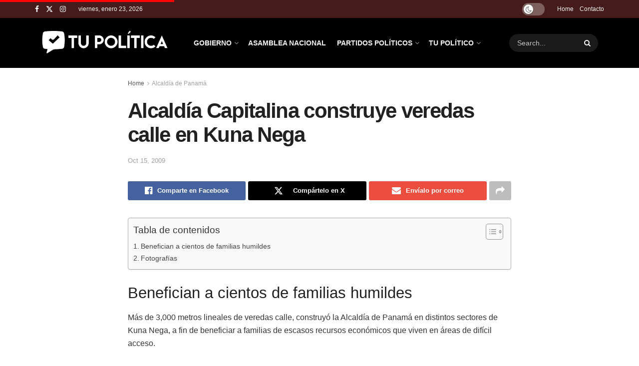

--- FILE ---
content_type: text/html; charset=UTF-8
request_url: https://tupolitica.com/portada-panama/alcaldia-capitalina-construye-veredas-calle-en-kuna-nega.html/
body_size: 26416
content:
<!doctype html>
<!--[if lt IE 7]> <html class="no-js lt-ie9 lt-ie8 lt-ie7" lang="es" prefix="og: https://ogp.me/ns#"> <![endif]-->
<!--[if IE 7]>    <html class="no-js lt-ie9 lt-ie8" lang="es" prefix="og: https://ogp.me/ns#"> <![endif]-->
<!--[if IE 8]>    <html class="no-js lt-ie9" lang="es" prefix="og: https://ogp.me/ns#"> <![endif]-->
<!--[if IE 9]>    <html class="no-js lt-ie10" lang="es" prefix="og: https://ogp.me/ns#"> <![endif]-->
<!--[if gt IE 8]><!--> <html class="no-js" lang="es" prefix="og: https://ogp.me/ns#"> <!--<![endif]-->
<head>
    <meta http-equiv="Content-Type" content="text/html; charset=UTF-8" />
    <meta name='viewport' content='width=device-width, initial-scale=1, user-scalable=yes' />
    <link rel="profile" href="https://gmpg.org/xfn/11" />
    <link rel="pingback" href="https://tupolitica.com/xmlrpc.php" />
    <meta property="og:type" content="article">
<meta property="og:title" content="Alcaldía Capitalina construye veredas calle en Kuna Nega">
<meta property="og:site_name" content="Tu Política">
<meta property="og:description" content="Benefician a cientos de familias humildes Más de 3,000 metros lineales de veredas calle, construyó la Alcaldía de Panamá en">
<meta property="og:url" content="https://tupolitica.com/portada-panama/alcaldia-capitalina-construye-veredas-calle-en-kuna-nega.html/">
<meta property="og:locale" content="es_ES">
<meta property="article:published_time" content="2009-10-15T17:13:11-05:00">
<meta property="article:modified_time" content="2009-10-15T17:13:11-05:00">
<meta property="article:section" content="Alcaldía de Panamá">
<meta property="article:tag" content="Alcalde Bosco Ricardo Vallarino">
<meta property="article:tag" content="Alcaldía de Panamá">
<meta property="article:tag" content="Municipio de Panamá">
<meta name="twitter:card" content="summary_large_image">
<meta name="twitter:title" content="Alcaldía Capitalina construye veredas calle en Kuna Nega">
<meta name="twitter:description" content="Benefician a cientos de familias humildes Más de 3,000 metros lineales de veredas calle, construyó la Alcaldía de Panamá en">
<meta name="twitter:url" content="https://tupolitica.com/portada-panama/alcaldia-capitalina-construye-veredas-calle-en-kuna-nega.html/">
<meta name="twitter:site" content="">
			<script type="text/javascript">
			  var jnews_ajax_url = '/?ajax-request=jnews'
			</script>
			<script type="text/javascript">;window.jnews=window.jnews||{},window.jnews.library=window.jnews.library||{},window.jnews.library=function(){"use strict";var e=this;e.win=window,e.doc=document,e.noop=function(){},e.globalBody=e.doc.getElementsByTagName("body")[0],e.globalBody=e.globalBody?e.globalBody:e.doc,e.win.jnewsDataStorage=e.win.jnewsDataStorage||{_storage:new WeakMap,put:function(e,t,n){this._storage.has(e)||this._storage.set(e,new Map),this._storage.get(e).set(t,n)},get:function(e,t){return this._storage.get(e).get(t)},has:function(e,t){return this._storage.has(e)&&this._storage.get(e).has(t)},remove:function(e,t){var n=this._storage.get(e).delete(t);return 0===!this._storage.get(e).size&&this._storage.delete(e),n}},e.windowWidth=function(){return e.win.innerWidth||e.docEl.clientWidth||e.globalBody.clientWidth},e.windowHeight=function(){return e.win.innerHeight||e.docEl.clientHeight||e.globalBody.clientHeight},e.requestAnimationFrame=e.win.requestAnimationFrame||e.win.webkitRequestAnimationFrame||e.win.mozRequestAnimationFrame||e.win.msRequestAnimationFrame||window.oRequestAnimationFrame||function(e){return setTimeout(e,1e3/60)},e.cancelAnimationFrame=e.win.cancelAnimationFrame||e.win.webkitCancelAnimationFrame||e.win.webkitCancelRequestAnimationFrame||e.win.mozCancelAnimationFrame||e.win.msCancelRequestAnimationFrame||e.win.oCancelRequestAnimationFrame||function(e){clearTimeout(e)},e.classListSupport="classList"in document.createElement("_"),e.hasClass=e.classListSupport?function(e,t){return e.classList.contains(t)}:function(e,t){return e.className.indexOf(t)>=0},e.addClass=e.classListSupport?function(t,n){e.hasClass(t,n)||t.classList.add(n)}:function(t,n){e.hasClass(t,n)||(t.className+=" "+n)},e.removeClass=e.classListSupport?function(t,n){e.hasClass(t,n)&&t.classList.remove(n)}:function(t,n){e.hasClass(t,n)&&(t.className=t.className.replace(n,""))},e.objKeys=function(e){var t=[];for(var n in e)Object.prototype.hasOwnProperty.call(e,n)&&t.push(n);return t},e.isObjectSame=function(e,t){var n=!0;return JSON.stringify(e)!==JSON.stringify(t)&&(n=!1),n},e.extend=function(){for(var e,t,n,o=arguments[0]||{},i=1,a=arguments.length;i<a;i++)if(null!==(e=arguments[i]))for(t in e)o!==(n=e[t])&&void 0!==n&&(o[t]=n);return o},e.dataStorage=e.win.jnewsDataStorage,e.isVisible=function(e){return 0!==e.offsetWidth&&0!==e.offsetHeight||e.getBoundingClientRect().length},e.getHeight=function(e){return e.offsetHeight||e.clientHeight||e.getBoundingClientRect().height},e.getWidth=function(e){return e.offsetWidth||e.clientWidth||e.getBoundingClientRect().width},e.supportsPassive=!1;try{var t=Object.defineProperty({},"passive",{get:function(){e.supportsPassive=!0}});"createEvent"in e.doc?e.win.addEventListener("test",null,t):"fireEvent"in e.doc&&e.win.attachEvent("test",null)}catch(e){}e.passiveOption=!!e.supportsPassive&&{passive:!0},e.setStorage=function(e,t){e="jnews-"+e;var n={expired:Math.floor(((new Date).getTime()+432e5)/1e3)};t=Object.assign(n,t);localStorage.setItem(e,JSON.stringify(t))},e.getStorage=function(e){e="jnews-"+e;var t=localStorage.getItem(e);return null!==t&&0<t.length?JSON.parse(localStorage.getItem(e)):{}},e.expiredStorage=function(){var t,n="jnews-";for(var o in localStorage)o.indexOf(n)>-1&&"undefined"!==(t=e.getStorage(o.replace(n,""))).expired&&t.expired<Math.floor((new Date).getTime()/1e3)&&localStorage.removeItem(o)},e.addEvents=function(t,n,o){for(var i in n){var a=["touchstart","touchmove"].indexOf(i)>=0&&!o&&e.passiveOption;"createEvent"in e.doc?t.addEventListener(i,n[i],a):"fireEvent"in e.doc&&t.attachEvent("on"+i,n[i])}},e.removeEvents=function(t,n){for(var o in n)"createEvent"in e.doc?t.removeEventListener(o,n[o]):"fireEvent"in e.doc&&t.detachEvent("on"+o,n[o])},e.triggerEvents=function(t,n,o){var i;o=o||{detail:null};return"createEvent"in e.doc?(!(i=e.doc.createEvent("CustomEvent")||new CustomEvent(n)).initCustomEvent||i.initCustomEvent(n,!0,!1,o),void t.dispatchEvent(i)):"fireEvent"in e.doc?((i=e.doc.createEventObject()).eventType=n,void t.fireEvent("on"+i.eventType,i)):void 0},e.getParents=function(t,n){void 0===n&&(n=e.doc);for(var o=[],i=t.parentNode,a=!1;!a;)if(i){var r=i;r.querySelectorAll(n).length?a=!0:(o.push(r),i=r.parentNode)}else o=[],a=!0;return o},e.forEach=function(e,t,n){for(var o=0,i=e.length;o<i;o++)t.call(n,e[o],o)},e.getText=function(e){return e.innerText||e.textContent},e.setText=function(e,t){var n="object"==typeof t?t.innerText||t.textContent:t;e.innerText&&(e.innerText=n),e.textContent&&(e.textContent=n)},e.httpBuildQuery=function(t){return e.objKeys(t).reduce(function t(n){var o=arguments.length>1&&void 0!==arguments[1]?arguments[1]:null;return function(i,a){var r=n[a];a=encodeURIComponent(a);var s=o?"".concat(o,"[").concat(a,"]"):a;return null==r||"function"==typeof r?(i.push("".concat(s,"=")),i):["number","boolean","string"].includes(typeof r)?(i.push("".concat(s,"=").concat(encodeURIComponent(r))),i):(i.push(e.objKeys(r).reduce(t(r,s),[]).join("&")),i)}}(t),[]).join("&")},e.get=function(t,n,o,i){return o="function"==typeof o?o:e.noop,e.ajax("GET",t,n,o,i)},e.post=function(t,n,o,i){return o="function"==typeof o?o:e.noop,e.ajax("POST",t,n,o,i)},e.ajax=function(t,n,o,i,a){var r=new XMLHttpRequest,s=n,c=e.httpBuildQuery(o);if(t=-1!=["GET","POST"].indexOf(t)?t:"GET",r.open(t,s+("GET"==t?"?"+c:""),!0),"POST"==t&&r.setRequestHeader("Content-type","application/x-www-form-urlencoded"),r.setRequestHeader("X-Requested-With","XMLHttpRequest"),r.onreadystatechange=function(){4===r.readyState&&200<=r.status&&300>r.status&&"function"==typeof i&&i.call(void 0,r.response)},void 0!==a&&!a){return{xhr:r,send:function(){r.send("POST"==t?c:null)}}}return r.send("POST"==t?c:null),{xhr:r}},e.scrollTo=function(t,n,o){function i(e,t,n){this.start=this.position(),this.change=e-this.start,this.currentTime=0,this.increment=20,this.duration=void 0===n?500:n,this.callback=t,this.finish=!1,this.animateScroll()}return Math.easeInOutQuad=function(e,t,n,o){return(e/=o/2)<1?n/2*e*e+t:-n/2*(--e*(e-2)-1)+t},i.prototype.stop=function(){this.finish=!0},i.prototype.move=function(t){e.doc.documentElement.scrollTop=t,e.globalBody.parentNode.scrollTop=t,e.globalBody.scrollTop=t},i.prototype.position=function(){return e.doc.documentElement.scrollTop||e.globalBody.parentNode.scrollTop||e.globalBody.scrollTop},i.prototype.animateScroll=function(){this.currentTime+=this.increment;var t=Math.easeInOutQuad(this.currentTime,this.start,this.change,this.duration);this.move(t),this.currentTime<this.duration&&!this.finish?e.requestAnimationFrame.call(e.win,this.animateScroll.bind(this)):this.callback&&"function"==typeof this.callback&&this.callback()},new i(t,n,o)},e.unwrap=function(t){var n,o=t;e.forEach(t,(function(e,t){n?n+=e:n=e})),o.replaceWith(n)},e.performance={start:function(e){performance.mark(e+"Start")},stop:function(e){performance.mark(e+"End"),performance.measure(e,e+"Start",e+"End")}},e.fps=function(){var t=0,n=0,o=0;!function(){var i=t=0,a=0,r=0,s=document.getElementById("fpsTable"),c=function(t){void 0===document.getElementsByTagName("body")[0]?e.requestAnimationFrame.call(e.win,(function(){c(t)})):document.getElementsByTagName("body")[0].appendChild(t)};null===s&&((s=document.createElement("div")).style.position="fixed",s.style.top="120px",s.style.left="10px",s.style.width="100px",s.style.height="20px",s.style.border="1px solid black",s.style.fontSize="11px",s.style.zIndex="100000",s.style.backgroundColor="white",s.id="fpsTable",c(s));var l=function(){o++,n=Date.now(),(a=(o/(r=(n-t)/1e3)).toPrecision(2))!=i&&(i=a,s.innerHTML=i+"fps"),1<r&&(t=n,o=0),e.requestAnimationFrame.call(e.win,l)};l()}()},e.instr=function(e,t){for(var n=0;n<t.length;n++)if(-1!==e.toLowerCase().indexOf(t[n].toLowerCase()))return!0},e.winLoad=function(t,n){function o(o){if("complete"===e.doc.readyState||"interactive"===e.doc.readyState)return!o||n?setTimeout(t,n||1):t(o),1}o()||e.addEvents(e.win,{load:o})},e.docReady=function(t,n){function o(o){if("complete"===e.doc.readyState||"interactive"===e.doc.readyState)return!o||n?setTimeout(t,n||1):t(o),1}o()||e.addEvents(e.doc,{DOMContentLoaded:o})},e.fireOnce=function(){e.docReady((function(){e.assets=e.assets||[],e.assets.length&&(e.boot(),e.load_assets())}),50)},e.boot=function(){e.length&&e.doc.querySelectorAll("style[media]").forEach((function(e){"not all"==e.getAttribute("media")&&e.removeAttribute("media")}))},e.create_js=function(t,n){var o=e.doc.createElement("script");switch(o.setAttribute("src",t),n){case"defer":o.setAttribute("defer",!0);break;case"async":o.setAttribute("async",!0);break;case"deferasync":o.setAttribute("defer",!0),o.setAttribute("async",!0)}e.globalBody.appendChild(o)},e.load_assets=function(){"object"==typeof e.assets&&e.forEach(e.assets.slice(0),(function(t,n){var o="";t.defer&&(o+="defer"),t.async&&(o+="async"),e.create_js(t.url,o);var i=e.assets.indexOf(t);i>-1&&e.assets.splice(i,1)})),e.assets=jnewsoption.au_scripts=window.jnewsads=[]},e.setCookie=function(e,t,n){var o="";if(n){var i=new Date;i.setTime(i.getTime()+24*n*60*60*1e3),o="; expires="+i.toUTCString()}document.cookie=e+"="+(t||"")+o+"; path=/"},e.getCookie=function(e){for(var t=e+"=",n=document.cookie.split(";"),o=0;o<n.length;o++){for(var i=n[o];" "==i.charAt(0);)i=i.substring(1,i.length);if(0==i.indexOf(t))return i.substring(t.length,i.length)}return null},e.eraseCookie=function(e){document.cookie=e+"=; Path=/; Expires=Thu, 01 Jan 1970 00:00:01 GMT;"},e.docReady((function(){e.globalBody=e.globalBody==e.doc?e.doc.getElementsByTagName("body")[0]:e.globalBody,e.globalBody=e.globalBody?e.globalBody:e.doc})),e.winLoad((function(){e.winLoad((function(){var t=!1;if(void 0!==window.jnewsadmin)if(void 0!==window.file_version_checker){var n=e.objKeys(window.file_version_checker);n.length?n.forEach((function(e){t||"10.0.4"===window.file_version_checker[e]||(t=!0)})):t=!0}else t=!0;t&&(window.jnewsHelper.getMessage(),window.jnewsHelper.getNotice())}),2500)}))},window.jnews.library=new window.jnews.library;</script>
<!-- Optimización para motores de búsqueda de Rank Math -  https://rankmath.com/ -->
<title>Alcaldía Capitalina construye veredas calle en Kuna Nega - Tu Política</title>
<meta name="description" content="Más de 3,000 metros lineales de veredas calle, construyó la Alcaldía de Panamá en distintos sectores de Kuna Nega, a fin de beneficiar a familias de escasos"/>
<meta name="robots" content="follow, index, max-snippet:-1, max-video-preview:-1, max-image-preview:large"/>
<link rel="canonical" href="https://tupolitica.com/portada-panama/alcaldia-capitalina-construye-veredas-calle-en-kuna-nega.html/" />
<meta property="og:locale" content="es_ES" />
<meta property="og:type" content="article" />
<meta property="og:title" content="Alcaldía Capitalina construye veredas calle en Kuna Nega - Tu Política" />
<meta property="og:description" content="Más de 3,000 metros lineales de veredas calle, construyó la Alcaldía de Panamá en distintos sectores de Kuna Nega, a fin de beneficiar a familias de escasos" />
<meta property="og:url" content="https://tupolitica.com/portada-panama/alcaldia-capitalina-construye-veredas-calle-en-kuna-nega.html/" />
<meta property="og:site_name" content="Tu Política" />
<meta property="article:tag" content="Alcalde Bosco Ricardo Vallarino" />
<meta property="article:tag" content="Alcaldía de Panamá" />
<meta property="article:tag" content="Municipio de Panamá" />
<meta property="article:section" content="Alcaldía de Panamá" />
<meta property="article:published_time" content="2009-10-15T17:13:11-05:00" />
<meta name="twitter:card" content="summary_large_image" />
<meta name="twitter:title" content="Alcaldía Capitalina construye veredas calle en Kuna Nega - Tu Política" />
<meta name="twitter:description" content="Más de 3,000 metros lineales de veredas calle, construyó la Alcaldía de Panamá en distintos sectores de Kuna Nega, a fin de beneficiar a familias de escasos" />
<meta name="twitter:label1" content="Escrito por" />
<meta name="twitter:data1" content="tupolitica" />
<meta name="twitter:label2" content="Tiempo de lectura" />
<meta name="twitter:data2" content="Menos de un minuto" />
<script type="application/ld+json" class="rank-math-schema">{"@context":"https://schema.org","@graph":[{"@type":"Organization","@id":"https://tupolitica.com/#organization","name":"Tu Pol\u00edtica","logo":{"@type":"ImageObject","@id":"https://tupolitica.com/#logo","url":"https://tupolitica.com/wp-content/uploads/2025/08/tupolitica-white-2025-150x150.png","contentUrl":"https://tupolitica.com/wp-content/uploads/2025/08/tupolitica-white-2025-150x150.png","caption":"Tu Pol\u00edtica","inLanguage":"es"}},{"@type":"WebSite","@id":"https://tupolitica.com/#website","url":"https://tupolitica.com","name":"Tu Pol\u00edtica","publisher":{"@id":"https://tupolitica.com/#organization"},"inLanguage":"es"},{"@type":"WebPage","@id":"https://tupolitica.com/portada-panama/alcaldia-capitalina-construye-veredas-calle-en-kuna-nega.html/#webpage","url":"https://tupolitica.com/portada-panama/alcaldia-capitalina-construye-veredas-calle-en-kuna-nega.html/","name":"Alcald\u00eda Capitalina construye veredas calle en Kuna Nega - Tu Pol\u00edtica","datePublished":"2009-10-15T17:13:11-05:00","dateModified":"2009-10-15T17:13:11-05:00","isPartOf":{"@id":"https://tupolitica.com/#website"},"inLanguage":"es"},{"@type":"Person","@id":"https://tupolitica.com/author/tupolitica/","name":"tupolitica","url":"https://tupolitica.com/author/tupolitica/","image":{"@type":"ImageObject","@id":"https://secure.gravatar.com/avatar/62ae587d56f7e54e587ad8958a7206e08723e391650df051903d61c27b43f323?s=96&amp;d=mm&amp;r=g","url":"https://secure.gravatar.com/avatar/62ae587d56f7e54e587ad8958a7206e08723e391650df051903d61c27b43f323?s=96&amp;d=mm&amp;r=g","caption":"tupolitica","inLanguage":"es"},"worksFor":{"@id":"https://tupolitica.com/#organization"}},{"@type":"BlogPosting","headline":"Alcald\u00eda Capitalina construye veredas calle en Kuna Nega - Tu Pol\u00edtica","datePublished":"2009-10-15T17:13:11-05:00","dateModified":"2009-10-15T17:13:11-05:00","articleSection":"Alcald\u00eda de Panam\u00e1, Portada","author":{"@id":"https://tupolitica.com/author/tupolitica/","name":"tupolitica"},"publisher":{"@id":"https://tupolitica.com/#organization"},"description":"M\u00e1s de 3,000 metros lineales de veredas calle, construy\u00f3 la Alcald\u00eda de Panam\u00e1 en distintos sectores de Kuna Nega, a fin de beneficiar a familias de escasos","name":"Alcald\u00eda Capitalina construye veredas calle en Kuna Nega - Tu Pol\u00edtica","@id":"https://tupolitica.com/portada-panama/alcaldia-capitalina-construye-veredas-calle-en-kuna-nega.html/#richSnippet","isPartOf":{"@id":"https://tupolitica.com/portada-panama/alcaldia-capitalina-construye-veredas-calle-en-kuna-nega.html/#webpage"},"inLanguage":"es","mainEntityOfPage":{"@id":"https://tupolitica.com/portada-panama/alcaldia-capitalina-construye-veredas-calle-en-kuna-nega.html/#webpage"}}]}</script>
<!-- /Plugin Rank Math WordPress SEO -->

<link rel='dns-prefetch' href='//www.googletagmanager.com' />
<link rel='dns-prefetch' href='//fonts.googleapis.com' />
<link rel='preconnect' href='https://fonts.gstatic.com' />
<link rel="alternate" type="application/rss+xml" title="Tu Política  &raquo; Feed" href="https://tupolitica.com/feed/" />
<link rel="alternate" title="oEmbed (JSON)" type="application/json+oembed" href="https://tupolitica.com/wp-json/oembed/1.0/embed?url=https%3A%2F%2Ftupolitica.com%2Fportada-panama%2Falcaldia-capitalina-construye-veredas-calle-en-kuna-nega.html%2F" />
<link rel="alternate" title="oEmbed (XML)" type="text/xml+oembed" href="https://tupolitica.com/wp-json/oembed/1.0/embed?url=https%3A%2F%2Ftupolitica.com%2Fportada-panama%2Falcaldia-capitalina-construye-veredas-calle-en-kuna-nega.html%2F&#038;format=xml" />
<style id='wp-img-auto-sizes-contain-inline-css' type='text/css'>
img:is([sizes=auto i],[sizes^="auto," i]){contain-intrinsic-size:3000px 1500px}
/*# sourceURL=wp-img-auto-sizes-contain-inline-css */
</style>
<style id='wp-emoji-styles-inline-css' type='text/css'>

	img.wp-smiley, img.emoji {
		display: inline !important;
		border: none !important;
		box-shadow: none !important;
		height: 1em !important;
		width: 1em !important;
		margin: 0 0.07em !important;
		vertical-align: -0.1em !important;
		background: none !important;
		padding: 0 !important;
	}
/*# sourceURL=wp-emoji-styles-inline-css */
</style>
<link rel='stylesheet' id='wp-block-library-css' href='https://tupolitica.com/wp-includes/css/dist/block-library/style.min.css?ver=6.9' type='text/css' media='all' />
<style id='classic-theme-styles-inline-css' type='text/css'>
/*! This file is auto-generated */
.wp-block-button__link{color:#fff;background-color:#32373c;border-radius:9999px;box-shadow:none;text-decoration:none;padding:calc(.667em + 2px) calc(1.333em + 2px);font-size:1.125em}.wp-block-file__button{background:#32373c;color:#fff;text-decoration:none}
/*# sourceURL=/wp-includes/css/classic-themes.min.css */
</style>
<style id='global-styles-inline-css' type='text/css'>
:root{--wp--preset--aspect-ratio--square: 1;--wp--preset--aspect-ratio--4-3: 4/3;--wp--preset--aspect-ratio--3-4: 3/4;--wp--preset--aspect-ratio--3-2: 3/2;--wp--preset--aspect-ratio--2-3: 2/3;--wp--preset--aspect-ratio--16-9: 16/9;--wp--preset--aspect-ratio--9-16: 9/16;--wp--preset--color--black: #000000;--wp--preset--color--cyan-bluish-gray: #abb8c3;--wp--preset--color--white: #ffffff;--wp--preset--color--pale-pink: #f78da7;--wp--preset--color--vivid-red: #cf2e2e;--wp--preset--color--luminous-vivid-orange: #ff6900;--wp--preset--color--luminous-vivid-amber: #fcb900;--wp--preset--color--light-green-cyan: #7bdcb5;--wp--preset--color--vivid-green-cyan: #00d084;--wp--preset--color--pale-cyan-blue: #8ed1fc;--wp--preset--color--vivid-cyan-blue: #0693e3;--wp--preset--color--vivid-purple: #9b51e0;--wp--preset--gradient--vivid-cyan-blue-to-vivid-purple: linear-gradient(135deg,rgb(6,147,227) 0%,rgb(155,81,224) 100%);--wp--preset--gradient--light-green-cyan-to-vivid-green-cyan: linear-gradient(135deg,rgb(122,220,180) 0%,rgb(0,208,130) 100%);--wp--preset--gradient--luminous-vivid-amber-to-luminous-vivid-orange: linear-gradient(135deg,rgb(252,185,0) 0%,rgb(255,105,0) 100%);--wp--preset--gradient--luminous-vivid-orange-to-vivid-red: linear-gradient(135deg,rgb(255,105,0) 0%,rgb(207,46,46) 100%);--wp--preset--gradient--very-light-gray-to-cyan-bluish-gray: linear-gradient(135deg,rgb(238,238,238) 0%,rgb(169,184,195) 100%);--wp--preset--gradient--cool-to-warm-spectrum: linear-gradient(135deg,rgb(74,234,220) 0%,rgb(151,120,209) 20%,rgb(207,42,186) 40%,rgb(238,44,130) 60%,rgb(251,105,98) 80%,rgb(254,248,76) 100%);--wp--preset--gradient--blush-light-purple: linear-gradient(135deg,rgb(255,206,236) 0%,rgb(152,150,240) 100%);--wp--preset--gradient--blush-bordeaux: linear-gradient(135deg,rgb(254,205,165) 0%,rgb(254,45,45) 50%,rgb(107,0,62) 100%);--wp--preset--gradient--luminous-dusk: linear-gradient(135deg,rgb(255,203,112) 0%,rgb(199,81,192) 50%,rgb(65,88,208) 100%);--wp--preset--gradient--pale-ocean: linear-gradient(135deg,rgb(255,245,203) 0%,rgb(182,227,212) 50%,rgb(51,167,181) 100%);--wp--preset--gradient--electric-grass: linear-gradient(135deg,rgb(202,248,128) 0%,rgb(113,206,126) 100%);--wp--preset--gradient--midnight: linear-gradient(135deg,rgb(2,3,129) 0%,rgb(40,116,252) 100%);--wp--preset--font-size--small: 13px;--wp--preset--font-size--medium: 20px;--wp--preset--font-size--large: 36px;--wp--preset--font-size--x-large: 42px;--wp--preset--spacing--20: 0.44rem;--wp--preset--spacing--30: 0.67rem;--wp--preset--spacing--40: 1rem;--wp--preset--spacing--50: 1.5rem;--wp--preset--spacing--60: 2.25rem;--wp--preset--spacing--70: 3.38rem;--wp--preset--spacing--80: 5.06rem;--wp--preset--shadow--natural: 6px 6px 9px rgba(0, 0, 0, 0.2);--wp--preset--shadow--deep: 12px 12px 50px rgba(0, 0, 0, 0.4);--wp--preset--shadow--sharp: 6px 6px 0px rgba(0, 0, 0, 0.2);--wp--preset--shadow--outlined: 6px 6px 0px -3px rgb(255, 255, 255), 6px 6px rgb(0, 0, 0);--wp--preset--shadow--crisp: 6px 6px 0px rgb(0, 0, 0);}:where(.is-layout-flex){gap: 0.5em;}:where(.is-layout-grid){gap: 0.5em;}body .is-layout-flex{display: flex;}.is-layout-flex{flex-wrap: wrap;align-items: center;}.is-layout-flex > :is(*, div){margin: 0;}body .is-layout-grid{display: grid;}.is-layout-grid > :is(*, div){margin: 0;}:where(.wp-block-columns.is-layout-flex){gap: 2em;}:where(.wp-block-columns.is-layout-grid){gap: 2em;}:where(.wp-block-post-template.is-layout-flex){gap: 1.25em;}:where(.wp-block-post-template.is-layout-grid){gap: 1.25em;}.has-black-color{color: var(--wp--preset--color--black) !important;}.has-cyan-bluish-gray-color{color: var(--wp--preset--color--cyan-bluish-gray) !important;}.has-white-color{color: var(--wp--preset--color--white) !important;}.has-pale-pink-color{color: var(--wp--preset--color--pale-pink) !important;}.has-vivid-red-color{color: var(--wp--preset--color--vivid-red) !important;}.has-luminous-vivid-orange-color{color: var(--wp--preset--color--luminous-vivid-orange) !important;}.has-luminous-vivid-amber-color{color: var(--wp--preset--color--luminous-vivid-amber) !important;}.has-light-green-cyan-color{color: var(--wp--preset--color--light-green-cyan) !important;}.has-vivid-green-cyan-color{color: var(--wp--preset--color--vivid-green-cyan) !important;}.has-pale-cyan-blue-color{color: var(--wp--preset--color--pale-cyan-blue) !important;}.has-vivid-cyan-blue-color{color: var(--wp--preset--color--vivid-cyan-blue) !important;}.has-vivid-purple-color{color: var(--wp--preset--color--vivid-purple) !important;}.has-black-background-color{background-color: var(--wp--preset--color--black) !important;}.has-cyan-bluish-gray-background-color{background-color: var(--wp--preset--color--cyan-bluish-gray) !important;}.has-white-background-color{background-color: var(--wp--preset--color--white) !important;}.has-pale-pink-background-color{background-color: var(--wp--preset--color--pale-pink) !important;}.has-vivid-red-background-color{background-color: var(--wp--preset--color--vivid-red) !important;}.has-luminous-vivid-orange-background-color{background-color: var(--wp--preset--color--luminous-vivid-orange) !important;}.has-luminous-vivid-amber-background-color{background-color: var(--wp--preset--color--luminous-vivid-amber) !important;}.has-light-green-cyan-background-color{background-color: var(--wp--preset--color--light-green-cyan) !important;}.has-vivid-green-cyan-background-color{background-color: var(--wp--preset--color--vivid-green-cyan) !important;}.has-pale-cyan-blue-background-color{background-color: var(--wp--preset--color--pale-cyan-blue) !important;}.has-vivid-cyan-blue-background-color{background-color: var(--wp--preset--color--vivid-cyan-blue) !important;}.has-vivid-purple-background-color{background-color: var(--wp--preset--color--vivid-purple) !important;}.has-black-border-color{border-color: var(--wp--preset--color--black) !important;}.has-cyan-bluish-gray-border-color{border-color: var(--wp--preset--color--cyan-bluish-gray) !important;}.has-white-border-color{border-color: var(--wp--preset--color--white) !important;}.has-pale-pink-border-color{border-color: var(--wp--preset--color--pale-pink) !important;}.has-vivid-red-border-color{border-color: var(--wp--preset--color--vivid-red) !important;}.has-luminous-vivid-orange-border-color{border-color: var(--wp--preset--color--luminous-vivid-orange) !important;}.has-luminous-vivid-amber-border-color{border-color: var(--wp--preset--color--luminous-vivid-amber) !important;}.has-light-green-cyan-border-color{border-color: var(--wp--preset--color--light-green-cyan) !important;}.has-vivid-green-cyan-border-color{border-color: var(--wp--preset--color--vivid-green-cyan) !important;}.has-pale-cyan-blue-border-color{border-color: var(--wp--preset--color--pale-cyan-blue) !important;}.has-vivid-cyan-blue-border-color{border-color: var(--wp--preset--color--vivid-cyan-blue) !important;}.has-vivid-purple-border-color{border-color: var(--wp--preset--color--vivid-purple) !important;}.has-vivid-cyan-blue-to-vivid-purple-gradient-background{background: var(--wp--preset--gradient--vivid-cyan-blue-to-vivid-purple) !important;}.has-light-green-cyan-to-vivid-green-cyan-gradient-background{background: var(--wp--preset--gradient--light-green-cyan-to-vivid-green-cyan) !important;}.has-luminous-vivid-amber-to-luminous-vivid-orange-gradient-background{background: var(--wp--preset--gradient--luminous-vivid-amber-to-luminous-vivid-orange) !important;}.has-luminous-vivid-orange-to-vivid-red-gradient-background{background: var(--wp--preset--gradient--luminous-vivid-orange-to-vivid-red) !important;}.has-very-light-gray-to-cyan-bluish-gray-gradient-background{background: var(--wp--preset--gradient--very-light-gray-to-cyan-bluish-gray) !important;}.has-cool-to-warm-spectrum-gradient-background{background: var(--wp--preset--gradient--cool-to-warm-spectrum) !important;}.has-blush-light-purple-gradient-background{background: var(--wp--preset--gradient--blush-light-purple) !important;}.has-blush-bordeaux-gradient-background{background: var(--wp--preset--gradient--blush-bordeaux) !important;}.has-luminous-dusk-gradient-background{background: var(--wp--preset--gradient--luminous-dusk) !important;}.has-pale-ocean-gradient-background{background: var(--wp--preset--gradient--pale-ocean) !important;}.has-electric-grass-gradient-background{background: var(--wp--preset--gradient--electric-grass) !important;}.has-midnight-gradient-background{background: var(--wp--preset--gradient--midnight) !important;}.has-small-font-size{font-size: var(--wp--preset--font-size--small) !important;}.has-medium-font-size{font-size: var(--wp--preset--font-size--medium) !important;}.has-large-font-size{font-size: var(--wp--preset--font-size--large) !important;}.has-x-large-font-size{font-size: var(--wp--preset--font-size--x-large) !important;}
:where(.wp-block-post-template.is-layout-flex){gap: 1.25em;}:where(.wp-block-post-template.is-layout-grid){gap: 1.25em;}
:where(.wp-block-term-template.is-layout-flex){gap: 1.25em;}:where(.wp-block-term-template.is-layout-grid){gap: 1.25em;}
:where(.wp-block-columns.is-layout-flex){gap: 2em;}:where(.wp-block-columns.is-layout-grid){gap: 2em;}
:root :where(.wp-block-pullquote){font-size: 1.5em;line-height: 1.6;}
/*# sourceURL=global-styles-inline-css */
</style>
<link rel='stylesheet' id='jnews-video-css' href='https://tupolitica.com/wp-content/plugins/jnews-video/assets/css/plugin.css?ver=11.6.4' type='text/css' media='all' />
<link rel='stylesheet' id='ez-toc-css' href='https://tupolitica.com/wp-content/plugins/easy-table-of-contents/assets/css/screen.min.css?ver=2.0.80' type='text/css' media='all' />
<style id='ez-toc-inline-css' type='text/css'>
div#ez-toc-container .ez-toc-title {font-size: 120%;}div#ez-toc-container .ez-toc-title {font-weight: 500;}div#ez-toc-container ul li , div#ez-toc-container ul li a {font-size: 95%;}div#ez-toc-container ul li , div#ez-toc-container ul li a {font-weight: 500;}div#ez-toc-container nav ul ul li {font-size: 90%;}div#ez-toc-container {width: 100%;}.ez-toc-box-title {font-weight: bold; margin-bottom: 10px; text-align: center; text-transform: uppercase; letter-spacing: 1px; color: #666; padding-bottom: 5px;position:absolute;top:-4%;left:5%;background-color: inherit;transition: top 0.3s ease;}.ez-toc-box-title.toc-closed {top:-25%;}
.ez-toc-container-direction {direction: ltr;}.ez-toc-counter ul{counter-reset: item ;}.ez-toc-counter nav ul li a::before {content: counters(item, '.', decimal) '. ';display: inline-block;counter-increment: item;flex-grow: 0;flex-shrink: 0;margin-right: .2em; float: left; }.ez-toc-widget-direction {direction: ltr;}.ez-toc-widget-container ul{counter-reset: item ;}.ez-toc-widget-container nav ul li a::before {content: counters(item, '.', decimal) '. ';display: inline-block;counter-increment: item;flex-grow: 0;flex-shrink: 0;margin-right: .2em; float: left; }
/*# sourceURL=ez-toc-inline-css */
</style>
<link rel='stylesheet' id='jnews-parent-style-css' href='https://tupolitica.com/wp-content/themes/jnews/style.css?ver=6.9' type='text/css' media='all' />
<link rel='stylesheet' id='elementor-frontend-css' href='https://tupolitica.com/wp-content/plugins/elementor/assets/css/frontend.min.css?ver=3.34.2' type='text/css' media='all' />
<link rel='stylesheet' id='newsletter-css' href='https://tupolitica.com/wp-content/plugins/newsletter/style.css?ver=9.1.1' type='text/css' media='all' />
<link rel='stylesheet' id='jeg_customizer_font-css' href='//fonts.googleapis.com/css?family=Roboto%3Aregular%2C700%7CSource+Sans+Pro%3A600%2Cregular%2C600&#038;display=swap&#038;ver=1.3.0' type='text/css' media='all' />
<link rel='stylesheet' id='font-awesome-css' href='https://tupolitica.com/wp-content/plugins/elementor/assets/lib/font-awesome/css/font-awesome.min.css?ver=4.7.0' type='text/css' media='all' />
<link rel='stylesheet' id='jnews-frontend-css' href='https://tupolitica.com/wp-content/themes/jnews/assets/dist/frontend.min.css?ver=1.0.0' type='text/css' media='all' />
<link rel='stylesheet' id='jnews-elementor-css' href='https://tupolitica.com/wp-content/themes/jnews/assets/css/elementor-frontend.css?ver=1.0.0' type='text/css' media='all' />
<link rel='stylesheet' id='jnews-style-css' href='https://tupolitica.com/wp-content/themes/jnews-child/style.css?ver=1.0.0' type='text/css' media='all' />
<link rel='stylesheet' id='jnews-darkmode-css' href='https://tupolitica.com/wp-content/themes/jnews/assets/css/darkmode.css?ver=1.0.0' type='text/css' media='all' />
<link rel='stylesheet' id='jnews-scheme-css' href='https://tupolitica.com/wp-content/uploads/jnews/scheme.css?ver=1760042370' type='text/css' media='all' />
<link rel='stylesheet' id='jnews-video-darkmode-css' href='https://tupolitica.com/wp-content/plugins/jnews-video/assets/css/darkmode.css?ver=11.6.4' type='text/css' media='all' />
<link rel='stylesheet' id='jnews-select-share-css' href='https://tupolitica.com/wp-content/plugins/jnews-social-share/assets/css/plugin.css' type='text/css' media='all' />
<script type="text/javascript" src="https://tupolitica.com/wp-includes/js/jquery/jquery.min.js?ver=3.7.1" id="jquery-core-js"></script>
<script type="text/javascript" src="https://tupolitica.com/wp-includes/js/jquery/jquery-migrate.min.js?ver=3.4.1" id="jquery-migrate-js"></script>

<!-- Fragmento de código de la etiqueta de Google (gtag.js) añadida por Site Kit -->
<!-- Fragmento de código de Google Analytics añadido por Site Kit -->
<script type="text/javascript" src="https://www.googletagmanager.com/gtag/js?id=GT-NNV7RBT" id="google_gtagjs-js" async></script>
<script type="text/javascript" id="google_gtagjs-js-after">
/* <![CDATA[ */
window.dataLayer = window.dataLayer || [];function gtag(){dataLayer.push(arguments);}
gtag("set","linker",{"domains":["tupolitica.com"]});
gtag("js", new Date());
gtag("set", "developer_id.dZTNiMT", true);
gtag("config", "GT-NNV7RBT");
 window._googlesitekit = window._googlesitekit || {}; window._googlesitekit.throttledEvents = []; window._googlesitekit.gtagEvent = (name, data) => { var key = JSON.stringify( { name, data } ); if ( !! window._googlesitekit.throttledEvents[ key ] ) { return; } window._googlesitekit.throttledEvents[ key ] = true; setTimeout( () => { delete window._googlesitekit.throttledEvents[ key ]; }, 5 ); gtag( "event", name, { ...data, event_source: "site-kit" } ); }; 
//# sourceURL=google_gtagjs-js-after
/* ]]> */
</script>
<link rel="https://api.w.org/" href="https://tupolitica.com/wp-json/" /><link rel="alternate" title="JSON" type="application/json" href="https://tupolitica.com/wp-json/wp/v2/posts/3442" /><link rel="EditURI" type="application/rsd+xml" title="RSD" href="https://tupolitica.com/xmlrpc.php?rsd" />
<meta name="generator" content="WordPress 6.9" />
<link rel='shortlink' href='https://tupolitica.com/?p=3442' />
<meta name="generator" content="Site Kit by Google 1.170.0" /><!-- Analytics by WP Statistics - https://wp-statistics.com -->

<!-- Metaetiquetas de Google AdSense añadidas por Site Kit -->
<meta name="google-adsense-platform-account" content="ca-host-pub-2644536267352236">
<meta name="google-adsense-platform-domain" content="sitekit.withgoogle.com">
<!-- Acabar con las metaetiquetas de Google AdSense añadidas por Site Kit -->
<meta name="generator" content="Elementor 3.34.2; features: additional_custom_breakpoints; settings: css_print_method-internal, google_font-enabled, font_display-auto">
			<style>
				.e-con.e-parent:nth-of-type(n+4):not(.e-lazyloaded):not(.e-no-lazyload),
				.e-con.e-parent:nth-of-type(n+4):not(.e-lazyloaded):not(.e-no-lazyload) * {
					background-image: none !important;
				}
				@media screen and (max-height: 1024px) {
					.e-con.e-parent:nth-of-type(n+3):not(.e-lazyloaded):not(.e-no-lazyload),
					.e-con.e-parent:nth-of-type(n+3):not(.e-lazyloaded):not(.e-no-lazyload) * {
						background-image: none !important;
					}
				}
				@media screen and (max-height: 640px) {
					.e-con.e-parent:nth-of-type(n+2):not(.e-lazyloaded):not(.e-no-lazyload),
					.e-con.e-parent:nth-of-type(n+2):not(.e-lazyloaded):not(.e-no-lazyload) * {
						background-image: none !important;
					}
				}
			</style>
			
<!-- Fragmento de código de Google Tag Manager añadido por Site Kit -->
<script type="text/javascript">
/* <![CDATA[ */

			( function( w, d, s, l, i ) {
				w[l] = w[l] || [];
				w[l].push( {'gtm.start': new Date().getTime(), event: 'gtm.js'} );
				var f = d.getElementsByTagName( s )[0],
					j = d.createElement( s ), dl = l != 'dataLayer' ? '&l=' + l : '';
				j.async = true;
				j.src = 'https://www.googletagmanager.com/gtm.js?id=' + i + dl;
				f.parentNode.insertBefore( j, f );
			} )( window, document, 'script', 'dataLayer', 'GTM-59JQJ62T' );
			
/* ]]> */
</script>

<!-- Final del fragmento de código de Google Tag Manager añadido por Site Kit -->
<script type='application/ld+json'>{"@context":"http:\/\/schema.org","@type":"Organization","@id":"https:\/\/tupolitica.com\/#organization","url":"https:\/\/tupolitica.com\/","name":"","logo":{"@type":"ImageObject","url":""},"sameAs":["http:\/\/www.facebook.com\/tupolitica","http:\/\/www.twitter.com\/tupolitica","http:\/\/www.instagram.com\/tupolitica"]}</script>
<script type='application/ld+json'>{"@context":"http:\/\/schema.org","@type":"WebSite","@id":"https:\/\/tupolitica.com\/#website","url":"https:\/\/tupolitica.com\/","name":"","potentialAction":{"@type":"SearchAction","target":"https:\/\/tupolitica.com\/?s={search_term_string}","query-input":"required name=search_term_string"}}</script>
<link rel="icon" href="https://tupolitica.com/wp-content/uploads/2025/08/cropped-favico-tp-32x32.jpg" sizes="32x32" />
<link rel="icon" href="https://tupolitica.com/wp-content/uploads/2025/08/cropped-favico-tp-192x192.jpg" sizes="192x192" />
<link rel="apple-touch-icon" href="https://tupolitica.com/wp-content/uploads/2025/08/cropped-favico-tp-180x180.jpg" />
<meta name="msapplication-TileImage" content="https://tupolitica.com/wp-content/uploads/2025/08/cropped-favico-tp-270x270.jpg" />
<script>
(function(w,d,s,l,i){w[l]=w[l]||[];w[l].push({'gtm.start':
new Date().getTime(),event:'gtm.js'});var f=d.getElementsByTagName(s)[0],
j=d.createElement(s),dl=l!='dataLayer'?'&l='+l:'';j.async=true;j.src=
'https://www.googletagmanager.com/gtm.js?id='+i+dl;f.parentNode.insertBefore(j,f);
})(window,document,'script','dataLayer','GTM-59JQJ62T');


     
    </script><style id="jeg_dynamic_css" type="text/css" data-type="jeg_custom-css">.jeg_container, .jeg_content, .jeg_boxed .jeg_main .jeg_container, .jeg_autoload_separator { background-color : #ffffff; } body { --j-body-color : #53585c; --j-accent-color : #211e1e; --j-alt-color : #f4ef21; --j-heading-color : #212121; } body,.jeg_newsfeed_list .tns-outer .tns-controls button,.jeg_filter_button,.owl-carousel .owl-nav div,.jeg_readmore,.jeg_hero_style_7 .jeg_post_meta a,.widget_calendar thead th,.widget_calendar tfoot a,.jeg_socialcounter a,.entry-header .jeg_meta_like a,.entry-header .jeg_meta_comment a,.entry-header .jeg_meta_donation a,.entry-header .jeg_meta_bookmark a,.entry-content tbody tr:hover,.entry-content th,.jeg_splitpost_nav li:hover a,#breadcrumbs a,.jeg_author_socials a:hover,.jeg_footer_content a,.jeg_footer_bottom a,.jeg_cartcontent,.woocommerce .woocommerce-breadcrumb a { color : #53585c; } a, .jeg_menu_style_5>li>a:hover, .jeg_menu_style_5>li.sfHover>a, .jeg_menu_style_5>li.current-menu-item>a, .jeg_menu_style_5>li.current-menu-ancestor>a, .jeg_navbar .jeg_menu:not(.jeg_main_menu)>li>a:hover, .jeg_midbar .jeg_menu:not(.jeg_main_menu)>li>a:hover, .jeg_side_tabs li.active, .jeg_block_heading_5 strong, .jeg_block_heading_6 strong, .jeg_block_heading_7 strong, .jeg_block_heading_8 strong, .jeg_subcat_list li a:hover, .jeg_subcat_list li button:hover, .jeg_pl_lg_7 .jeg_thumb .jeg_post_category a, .jeg_pl_xs_2:before, .jeg_pl_xs_4 .jeg_postblock_content:before, .jeg_postblock .jeg_post_title a:hover, .jeg_hero_style_6 .jeg_post_title a:hover, .jeg_sidefeed .jeg_pl_xs_3 .jeg_post_title a:hover, .widget_jnews_popular .jeg_post_title a:hover, .jeg_meta_author a, .widget_archive li a:hover, .widget_pages li a:hover, .widget_meta li a:hover, .widget_recent_entries li a:hover, .widget_rss li a:hover, .widget_rss cite, .widget_categories li a:hover, .widget_categories li.current-cat>a, #breadcrumbs a:hover, .jeg_share_count .counts, .commentlist .bypostauthor>.comment-body>.comment-author>.fn, span.required, .jeg_review_title, .bestprice .price, .authorlink a:hover, .jeg_vertical_playlist .jeg_video_playlist_play_icon, .jeg_vertical_playlist .jeg_video_playlist_item.active .jeg_video_playlist_thumbnail:before, .jeg_horizontal_playlist .jeg_video_playlist_play, .woocommerce li.product .pricegroup .button, .widget_display_forums li a:hover, .widget_display_topics li:before, .widget_display_replies li:before, .widget_display_views li:before, .bbp-breadcrumb a:hover, .jeg_mobile_menu li.sfHover>a, .jeg_mobile_menu li a:hover, .split-template-6 .pagenum, .jeg_mobile_menu_style_5>li>a:hover, .jeg_mobile_menu_style_5>li.sfHover>a, .jeg_mobile_menu_style_5>li.current-menu-item>a, .jeg_mobile_menu_style_5>li.current-menu-ancestor>a, .jeg_mobile_menu.jeg_menu_dropdown li.open > div > a ,.jeg_menu_dropdown.language-swicher .sub-menu li a:hover { color : #211e1e; } .jeg_menu_style_1>li>a:before, .jeg_menu_style_2>li>a:before, .jeg_menu_style_3>li>a:before, .jeg_side_toggle, .jeg_slide_caption .jeg_post_category a, .jeg_slider_type_1_wrapper .tns-controls button.tns-next, .jeg_block_heading_1 .jeg_block_title span, .jeg_block_heading_2 .jeg_block_title span, .jeg_block_heading_3, .jeg_block_heading_4 .jeg_block_title span, .jeg_block_heading_6:after, .jeg_pl_lg_box .jeg_post_category a, .jeg_pl_md_box .jeg_post_category a, .jeg_readmore:hover, .jeg_thumb .jeg_post_category a, .jeg_block_loadmore a:hover, .jeg_postblock.alt .jeg_block_loadmore a:hover, .jeg_block_loadmore a.active, .jeg_postblock_carousel_2 .jeg_post_category a, .jeg_heroblock .jeg_post_category a, .jeg_pagenav_1 .page_number.active, .jeg_pagenav_1 .page_number.active:hover, input[type="submit"], .btn, .button, .widget_tag_cloud a:hover, .popularpost_item:hover .jeg_post_title a:before, .jeg_splitpost_4 .page_nav, .jeg_splitpost_5 .page_nav, .jeg_post_via a:hover, .jeg_post_source a:hover, .jeg_post_tags a:hover, .comment-reply-title small a:before, .comment-reply-title small a:after, .jeg_storelist .productlink, .authorlink li.active a:before, .jeg_footer.dark .socials_widget:not(.nobg) a:hover .fa,.jeg_footer.dark .socials_widget:not(.nobg) a:hover span.jeg-icon, div.jeg_breakingnews_title, .jeg_overlay_slider_bottom_wrapper .tns-controls button, .jeg_overlay_slider_bottom_wrapper .tns-controls button:hover, .jeg_vertical_playlist .jeg_video_playlist_current, .woocommerce span.onsale, .woocommerce #respond input#submit:hover, .woocommerce a.button:hover, .woocommerce button.button:hover, .woocommerce input.button:hover, .woocommerce #respond input#submit.alt, .woocommerce a.button.alt, .woocommerce button.button.alt, .woocommerce input.button.alt, .jeg_popup_post .caption, .jeg_footer.dark input[type="submit"], .jeg_footer.dark .btn, .jeg_footer.dark .button, .footer_widget.widget_tag_cloud a:hover, .jeg_inner_content .content-inner .jeg_post_category a:hover, #buddypress .standard-form button, #buddypress a.button, #buddypress input[type="submit"], #buddypress input[type="button"], #buddypress input[type="reset"], #buddypress ul.button-nav li a, #buddypress .generic-button a, #buddypress .generic-button button, #buddypress .comment-reply-link, #buddypress a.bp-title-button, #buddypress.buddypress-wrap .members-list li .user-update .activity-read-more a, div#buddypress .standard-form button:hover, div#buddypress a.button:hover, div#buddypress input[type="submit"]:hover, div#buddypress input[type="button"]:hover, div#buddypress input[type="reset"]:hover, div#buddypress ul.button-nav li a:hover, div#buddypress .generic-button a:hover, div#buddypress .generic-button button:hover, div#buddypress .comment-reply-link:hover, div#buddypress a.bp-title-button:hover, div#buddypress.buddypress-wrap .members-list li .user-update .activity-read-more a:hover, #buddypress #item-nav .item-list-tabs ul li a:before, .jeg_inner_content .jeg_meta_container .follow-wrapper a { background-color : #211e1e; } .jeg_block_heading_7 .jeg_block_title span, .jeg_readmore:hover, .jeg_block_loadmore a:hover, .jeg_block_loadmore a.active, .jeg_pagenav_1 .page_number.active, .jeg_pagenav_1 .page_number.active:hover, .jeg_pagenav_3 .page_number:hover, .jeg_prevnext_post a:hover h3, .jeg_overlay_slider .jeg_post_category, .jeg_sidefeed .jeg_post.active, .jeg_vertical_playlist.jeg_vertical_playlist .jeg_video_playlist_item.active .jeg_video_playlist_thumbnail img, .jeg_horizontal_playlist .jeg_video_playlist_item.active { border-color : #211e1e; } .jeg_tabpost_nav li.active, .woocommerce div.product .woocommerce-tabs ul.tabs li.active, .jeg_mobile_menu_style_1>li.current-menu-item a, .jeg_mobile_menu_style_1>li.current-menu-ancestor a, .jeg_mobile_menu_style_2>li.current-menu-item::after, .jeg_mobile_menu_style_2>li.current-menu-ancestor::after, .jeg_mobile_menu_style_3>li.current-menu-item::before, .jeg_mobile_menu_style_3>li.current-menu-ancestor::before { border-bottom-color : #211e1e; } .jeg_post_share .jeg-icon svg { fill : #211e1e; } .jeg_post_meta .fa, .jeg_post_meta .jpwt-icon, .entry-header .jeg_post_meta .fa, .jeg_review_stars, .jeg_price_review_list { color : #f4ef21; } .jeg_share_button.share-float.share-monocrhome a { background-color : #f4ef21; } h1,h2,h3,h4,h5,h6,.jeg_post_title a,.entry-header .jeg_post_title,.jeg_hero_style_7 .jeg_post_title a,.jeg_block_title,.jeg_splitpost_bar .current_title,.jeg_video_playlist_title,.gallery-caption,.jeg_push_notification_button>a.button { color : #212121; } .split-template-9 .pagenum, .split-template-10 .pagenum, .split-template-11 .pagenum, .split-template-12 .pagenum, .split-template-13 .pagenum, .split-template-15 .pagenum, .split-template-18 .pagenum, .split-template-20 .pagenum, .split-template-19 .current_title span, .split-template-20 .current_title span { background-color : #212121; } .jeg_topbar .jeg_nav_row, .jeg_topbar .jeg_search_no_expand .jeg_search_input { line-height : 36px; } .jeg_topbar .jeg_nav_row, .jeg_topbar .jeg_nav_icon { height : 36px; } .jeg_topbar .jeg_logo_img { max-height : 36px; } .jeg_topbar, .jeg_topbar.dark, .jeg_topbar.custom { background : #461b1bff; } .jeg_topbar, .jeg_topbar.dark { border-color : #211e1e; } .jeg_topbar .jeg_nav_item, .jeg_topbar.dark .jeg_nav_item { border-color : rgba(255,255,255,0); } .jeg_midbar { height : 68px; } .jeg_midbar .jeg_logo_img { max-height : 68px; } .jeg_midbar, .jeg_midbar.dark { background-color : #000000; } .jeg_header .jeg_bottombar.jeg_navbar,.jeg_bottombar .jeg_nav_icon { height : 62px; } .jeg_header .jeg_bottombar.jeg_navbar, .jeg_header .jeg_bottombar .jeg_main_menu:not(.jeg_menu_style_1) > li > a, .jeg_header .jeg_bottombar .jeg_menu_style_1 > li, .jeg_header .jeg_bottombar .jeg_menu:not(.jeg_main_menu) > li > a { line-height : 62px; } .jeg_bottombar .jeg_logo_img { max-height : 62px; } .jeg_header .jeg_bottombar.jeg_navbar_wrapper:not(.jeg_navbar_boxed), .jeg_header .jeg_bottombar.jeg_navbar_boxed .jeg_nav_row { background : #000000ff; } .jeg_header .jeg_bottombar, .jeg_header .jeg_bottombar.jeg_navbar_dark, .jeg_bottombar.jeg_navbar_boxed .jeg_nav_row, .jeg_bottombar.jeg_navbar_dark.jeg_navbar_boxed .jeg_nav_row { border-top-width : 0px; border-bottom-width : 0px; } .jeg_stickybar.jeg_navbar,.jeg_navbar .jeg_nav_icon { height : 30px; } .jeg_stickybar.jeg_navbar, .jeg_stickybar .jeg_main_menu:not(.jeg_menu_style_1) > li > a, .jeg_stickybar .jeg_menu_style_1 > li, .jeg_stickybar .jeg_menu:not(.jeg_main_menu) > li > a { line-height : 30px; } .jeg_header_sticky .jeg_navbar_wrapper:not(.jeg_navbar_boxed), .jeg_header_sticky .jeg_navbar_boxed .jeg_nav_row { background : #003666; } .jeg_mobile_midbar, .jeg_mobile_midbar.dark { background : #211e1e; } .jeg_header .socials_widget > a > i.fa:before { color : #ffffff; } .jeg_header .socials_widget.nobg > a > i > span.jeg-icon svg { fill : #ffffff; } .jeg_header .socials_widget.nobg > a > span.jeg-icon svg { fill : #ffffff; } .jeg_header .socials_widget > a > span.jeg-icon svg { fill : #ffffff; } .jeg_header .socials_widget > a > i > span.jeg-icon svg { fill : #ffffff; } .jeg_nav_search { width : 88%; } .jeg_menu_style_1 > li > a:before, .jeg_menu_style_2 > li > a:before, .jeg_menu_style_3 > li > a:before { background : #f4ef21; } .jeg_header .jeg_menu.jeg_main_menu > li > a:hover, .jeg_header .jeg_menu.jeg_main_menu > li.sfHover > a, .jeg_header .jeg_menu.jeg_main_menu > li > .sf-with-ul:hover:after, .jeg_header .jeg_menu.jeg_main_menu > li.sfHover > .sf-with-ul:after, .jeg_header .jeg_menu_style_4 > li.current-menu-item > a, .jeg_header .jeg_menu_style_4 > li.current-menu-ancestor > a, .jeg_header .jeg_menu_style_5 > li.current-menu-item > a, .jeg_header .jeg_menu_style_5 > li.current-menu-ancestor > a { color : #f4ef21; } .jeg_footer_content,.jeg_footer.dark .jeg_footer_content { background-color : #f7f7f7; color : #343840; } .jeg_footer .jeg_footer_heading h3,.jeg_footer.dark .jeg_footer_heading h3,.jeg_footer .widget h2,.jeg_footer .footer_dark .widget h2 { color : #211e1e; } .jeg_footer input[type="submit"],.jeg_footer .btn,.jeg_footer .button { color : #ffffff; } .jeg_footer input:not([type="submit"]),.jeg_footer textarea,.jeg_footer select,.jeg_footer.dark input:not([type="submit"]),.jeg_footer.dark textarea,.jeg_footer.dark select { color : #ffffff; } .jeg_read_progress_wrapper .jeg_progress_container .progress-bar { background-color : #ff0004ff; } body,input,textarea,select,.chosen-container-single .chosen-single,.btn,.button { font-family: Roboto,Helvetica,Arial,sans-serif; } h3.jeg_block_title, .jeg_footer .jeg_footer_heading h3, .jeg_footer .widget h2, .jeg_tabpost_nav li { font-family: "Source Sans Pro",Helvetica,Arial,sans-serif;font-weight : 600; font-style : normal;  } .jeg_post_title, .entry-header .jeg_post_title, .jeg_single_tpl_2 .entry-header .jeg_post_title, .jeg_single_tpl_3 .entry-header .jeg_post_title, .jeg_single_tpl_6 .entry-header .jeg_post_title, .jeg_content .jeg_custom_title_wrapper .jeg_post_title { font-family: "Source Sans Pro",Helvetica,Arial,sans-serif; } </style>		<style type="text/css" id="wp-custom-css">
			
.jeg_header .jeg_bottombar.jeg_navbar, .jeg_bottombar .jeg_nav_icon {
    height: 100px;
}

.jeg_logo{
	max-width:300px!important;
}
.jeg_midbar.dark .site-title a, .jeg_navbar.jeg_navbar_dark .site-title a{
	padding: 70px 0px 4px 0px;
}


		</style>
		</head>
<body data-rsssl=1 class="wp-singular post-template-default single single-post postid-3442 single-format-standard wp-custom-logo wp-embed-responsive wp-theme-jnews wp-child-theme-jnews-child jeg_toggle_light jeg_single_tpl_1 jeg_single_fullwidth jeg_single_narrow jnews jsc_normal elementor-default elementor-kit-20590">

    
    
    <div class="jeg_ad jeg_ad_top jnews_header_top_ads">
        <div class='ads-wrapper  '></div>    </div>

    <!-- The Main Wrapper
    ============================================= -->
    <div class="jeg_viewport">

        
        <div class="jeg_header_wrapper">
            <div class="jeg_header_instagram_wrapper">
    </div>

<!-- HEADER -->
<div class="jeg_header normal">
    <div class="jeg_topbar jeg_container jeg_navbar_wrapper dark">
    <div class="container">
        <div class="jeg_nav_row">
            
                <div class="jeg_nav_col jeg_nav_left  jeg_nav_grow">
                    <div class="item_wrap jeg_nav_alignleft">
                        			<div
				class="jeg_nav_item socials_widget jeg_social_icon_block nobg">
				<a href="https://www.facebook.com/tupolitica" target='_blank' rel='external noopener nofollow' aria-label="Find us on Facebook" class="jeg_facebook"><i class="fa fa-facebook"></i> </a><a href="https://www.twitter.com/tupolitica" target='_blank' rel='external noopener nofollow' aria-label="Find us on Twitter" class="jeg_twitter"><i class="fa fa-twitter"><span class="jeg-icon icon-twitter"><svg xmlns="http://www.w3.org/2000/svg" height="1em" viewBox="0 0 512 512"><!--! Font Awesome Free 6.4.2 by @fontawesome - https://fontawesome.com License - https://fontawesome.com/license (Commercial License) Copyright 2023 Fonticons, Inc. --><path d="M389.2 48h70.6L305.6 224.2 487 464H345L233.7 318.6 106.5 464H35.8L200.7 275.5 26.8 48H172.4L272.9 180.9 389.2 48zM364.4 421.8h39.1L151.1 88h-42L364.4 421.8z"/></svg></span></i> </a><a href="https://www.instagram.com/tupolitica" target='_blank' rel='external noopener nofollow' aria-label="Find us on Instagram" class="jeg_instagram"><i class="fa fa-instagram"></i> </a>			</div>
			<div class="jeg_nav_item jeg_top_date">
    viernes, enero 23, 2026</div>                    </div>
                </div>

                
                <div class="jeg_nav_col jeg_nav_center  jeg_nav_normal">
                    <div class="item_wrap jeg_nav_aligncenter">
                                            </div>
                </div>

                
                <div class="jeg_nav_col jeg_nav_right  jeg_nav_grow">
                    <div class="item_wrap jeg_nav_alignright">
                        <div class="jeg_nav_item jeg_dark_mode">
                    <label class="dark_mode_switch">
                        <input aria-label="Dark mode toogle" type="checkbox" class="jeg_dark_mode_toggle" >
                        <span class="slider round"></span>
                    </label>
                 </div><div class="jeg_nav_item">
	<ul class="jeg_menu jeg_top_menu"><li id="menu-item-21224" class="menu-item menu-item-type-custom menu-item-object-custom menu-item-home menu-item-21224"><a href="https://tupolitica.com">Home</a></li>
<li id="menu-item-21223" class="menu-item menu-item-type-post_type menu-item-object-page menu-item-21223"><a href="https://tupolitica.com/contacto/">Contacto</a></li>
</ul></div>                    </div>
                </div>

                        </div>
    </div>
</div><!-- /.jeg_container --><div class="jeg_bottombar jeg_navbar jeg_container jeg_navbar_wrapper  jeg_navbar_dark">
    <div class="container">
        <div class="jeg_nav_row">
            
                <div class="jeg_nav_col jeg_nav_left jeg_nav_grow">
                    <div class="item_wrap jeg_nav_alignleft">
                        <div class="jeg_nav_item jeg_logo jeg_desktop_logo">
			<div class="site-title">
			<a href="https://tupolitica.com/" aria-label="Visit Homepage" style="padding: 0px 0px 4px 0px;">
				<img class='jeg_logo_img' src="https://tupolitica.com/wp-content/uploads/2025/08/tupolitica-white-2025.png" srcset="https://tupolitica.com/wp-content/uploads/2025/08/tupolitica-white-2025.png 1x, https://tupolitica.com/wp-content/uploads/2025/08/tupolitica-white-2025.png 2x" alt="Tu Política  | Análisis político de Panamá"data-light-src="https://tupolitica.com/wp-content/uploads/2025/08/tupolitica-white-2025.png" data-light-srcset="https://tupolitica.com/wp-content/uploads/2025/08/tupolitica-white-2025.png 1x, https://tupolitica.com/wp-content/uploads/2025/08/tupolitica-white-2025.png 2x" data-dark-src="https://tupolitica.com/wp-content/uploads/2025/08/tupolitica-white-2025.png" data-dark-srcset="https://tupolitica.com/wp-content/uploads/2025/08/tupolitica-white-2025.png 1x, https://tupolitica.com/wp-content/uploads/2025/08/tupolitica-white-2025.png 2x"width="940" height="206">			</a>
		</div>
	</div>
<div class="jeg_nav_item jeg_main_menu_wrapper">
<div class="jeg_mainmenu_wrap"><ul class="jeg_menu jeg_main_menu jeg_menu_style_5" data-animation="animate"><li id="menu-item-21204" class="menu-item menu-item-type-custom menu-item-object-custom menu-item-has-children menu-item-21204 bgnav" data-item-row="default" ><a href="#">Gobierno</a>
<ul class="sub-menu">
	<li id="menu-item-21205" class="menu-item menu-item-type-taxonomy menu-item-object-category menu-item-21205 bgnav" data-item-row="default" ><a href="https://tupolitica.com/categoria-politica/presidencia/">Presidencia de la República de Panamá</a></li>
	<li id="menu-item-21208" class="menu-item menu-item-type-taxonomy menu-item-object-category menu-item-21208 bgnav" data-item-row="default" ><a href="https://tupolitica.com/categoria-politica/ministerio-de-comercio-e-industrias/">Ministerio de Comercio e Industrias</a></li>
	<li id="menu-item-21209" class="menu-item menu-item-type-taxonomy menu-item-object-category menu-item-21209 bgnav" data-item-row="default" ><a href="https://tupolitica.com/categoria-politica/ministerio-de-desarrollo-social/">Ministerio de Desarrollo Social</a></li>
	<li id="menu-item-21210" class="menu-item menu-item-type-taxonomy menu-item-object-category menu-item-21210 bgnav" data-item-row="default" ><a href="https://tupolitica.com/categoria-politica/ministerio-de-economia-y-finanzas/">Ministerio de Economía y Finanzas</a></li>
	<li id="menu-item-21211" class="menu-item menu-item-type-taxonomy menu-item-object-category menu-item-21211 bgnav" data-item-row="default" ><a href="https://tupolitica.com/categoria-politica/ministerio-de-educacion/">Ministerio de Educación</a></li>
	<li id="menu-item-21212" class="menu-item menu-item-type-taxonomy menu-item-object-category menu-item-21212 bgnav" data-item-row="default" ><a href="https://tupolitica.com/categoria-politica/ministerio-de-gobierno-y-justicia/">Ministerio de Gobierno y Justicia</a></li>
	<li id="menu-item-21213" class="menu-item menu-item-type-taxonomy menu-item-object-category menu-item-21213 bgnav" data-item-row="default" ><a href="https://tupolitica.com/categoria-politica/ministerio-de-obras-publicas/">Ministerio de Obras Públicas</a></li>
	<li id="menu-item-21214" class="menu-item menu-item-type-taxonomy menu-item-object-category menu-item-21214 bgnav" data-item-row="default" ><a href="https://tupolitica.com/categoria-politica/ministerio-de-relaciones-exteriores/">Ministerio de Relaciones Exteriores</a></li>
	<li id="menu-item-21216" class="menu-item menu-item-type-taxonomy menu-item-object-category menu-item-21216 bgnav" data-item-row="default" ><a href="https://tupolitica.com/categoria-politica/ministerio-de-seguridad-publica/">Ministerio de Seguridad Pública</a></li>
	<li id="menu-item-21215" class="menu-item menu-item-type-taxonomy menu-item-object-category menu-item-21215 bgnav" data-item-row="default" ><a href="https://tupolitica.com/categoria-politica/ministerio-de-salud/">Ministerio de Salud</a></li>
	<li id="menu-item-21217" class="menu-item menu-item-type-taxonomy menu-item-object-category menu-item-21217 bgnav" data-item-row="default" ><a href="https://tupolitica.com/categoria-politica/ministerio-de-trabajo-y-desarrollo-laboral/">Ministerio de Trabajo y Desarrollo Laboral</a></li>
	<li id="menu-item-21218" class="menu-item menu-item-type-taxonomy menu-item-object-category menu-item-21218 bgnav" data-item-row="default" ><a href="https://tupolitica.com/categoria-politica/ministerio-publico/">Ministerio Público</a></li>
</ul>
</li>
<li id="menu-item-21206" class="menu-item menu-item-type-taxonomy menu-item-object-category menu-item-21206 bgnav" data-item-row="default" ><a href="https://tupolitica.com/categoria-politica/asamblea-nacional-de-diputados/">Asamblea Nacional</a></li>
<li id="menu-item-21219" class="menu-item menu-item-type-custom menu-item-object-custom menu-item-has-children menu-item-21219 bgnav" data-item-row="default" ><a href="#">Partidos Políticos</a>
<ul class="sub-menu">
	<li id="menu-item-21220" class="menu-item menu-item-type-taxonomy menu-item-object-category menu-item-21220 bgnav" data-item-row="default" ><a href="https://tupolitica.com/categoria-politica/prd/">PRD</a></li>
	<li id="menu-item-21221" class="menu-item menu-item-type-taxonomy menu-item-object-category menu-item-21221 bgnav" data-item-row="default" ><a href="https://tupolitica.com/categoria-politica/cambio-democratico/">Cambio Democratico</a></li>
	<li id="menu-item-21222" class="menu-item menu-item-type-taxonomy menu-item-object-category menu-item-21222 bgnav" data-item-row="default" ><a href="https://tupolitica.com/categoria-politica/partido-panamenista/">Partido Panameñista</a></li>
	<li id="menu-item-21311" class="menu-item menu-item-type-taxonomy menu-item-object-category menu-item-21311 bgnav" data-item-row="default" ><a href="https://tupolitica.com/categoria-politica/realizando-metas/">Realizando Metas</a></li>
	<li id="menu-item-21308" class="menu-item menu-item-type-taxonomy menu-item-object-category menu-item-21308 bgnav" data-item-row="default" ><a href="https://tupolitica.com/categoria-politica/moca-movimiento-otro-camino/">Movimiento Otro Camino</a></li>
	<li id="menu-item-21309" class="menu-item menu-item-type-taxonomy menu-item-object-category menu-item-21309 bgnav" data-item-row="default" ><a href="https://tupolitica.com/categoria-politica/partido-alianza/">Partido Alianza</a></li>
	<li id="menu-item-21310" class="menu-item menu-item-type-taxonomy menu-item-object-category menu-item-21310 bgnav" data-item-row="default" ><a href="https://tupolitica.com/categoria-politica/partido-alternativa-independiente-social/">Partido Alternativa Independiente Social</a></li>
</ul>
</li>
<li id="menu-item-21510" class="menu-item menu-item-type-custom menu-item-object-custom menu-item-has-children menu-item-21510 bgnav" data-item-row="default" ><a href="#">Tu político</a>
<ul class="sub-menu">
	<li id="menu-item-21509" class="menu-item menu-item-type-custom menu-item-object-custom menu-item-21509 bgnav" data-item-row="default" ><a href="https://tupolitica.com/biografia-jose-raul-mulino/">José Raúl Mulino</a></li>
	<li id="menu-item-21994" class="menu-item menu-item-type-custom menu-item-object-custom menu-item-21994 bgnav" data-item-row="default" ><a href="https://tupolitica.com/biografia-javier-martinez-acha/">Javier Martínez-Acha</a></li>
	<li id="menu-item-21995" class="menu-item menu-item-type-custom menu-item-object-custom menu-item-21995 bgnav" data-item-row="default" ><a href="https://tupolitica.com/noticias-panama-politica/julio-molto/">Julio Moltó</a></li>
	<li id="menu-item-21511" class="menu-item menu-item-type-custom menu-item-object-custom menu-item-21511 bgnav" data-item-row="default" ><a href="https://tupolitica.com/noticias-panama-politica/ricardo-martinelli/">Ricardo Martinelli</a></li>
	<li id="menu-item-21512" class="menu-item menu-item-type-custom menu-item-object-custom menu-item-21512 bgnav" data-item-row="default" ><a href="https://tupolitica.com/noticias-panama-politica/ricardo-lombana/">Ricardo Lombana</a></li>
	<li id="menu-item-21513" class="menu-item menu-item-type-custom menu-item-object-custom menu-item-21513 bgnav" data-item-row="default" ><a href="https://tupolitica.com/noticias-panama-politica/martin-torrijos/">Martín Torrijos</a></li>
	<li id="menu-item-21514" class="menu-item menu-item-type-custom menu-item-object-custom menu-item-21514 bgnav" data-item-row="default" ><a href="https://tupolitica.com/noticias-panama-politica/romulo-roux/">Rómulo Roux</a></li>
	<li id="menu-item-21547" class="menu-item menu-item-type-custom menu-item-object-custom menu-item-21547 bgnav" data-item-row="default" ><a href="https://tupolitica.com/noticias-panama-politica/jose-isabel-blandon/">José Isabel Blandón</a></li>
	<li id="menu-item-21515" class="menu-item menu-item-type-custom menu-item-object-custom menu-item-21515 bgnav" data-item-row="default" ><a href="https://tupolitica.com/noticias-panama-politica/zulay-rodriguez/">Zulay Rodríguez</a></li>
	<li id="menu-item-21548" class="menu-item menu-item-type-custom menu-item-object-custom menu-item-21548 bgnav" data-item-row="default" ><a href="https://tupolitica.com/noticias-panama-politica/juan-carlos-varela/">Juan Carlos Varela</a></li>
	<li id="menu-item-21517" class="menu-item menu-item-type-custom menu-item-object-custom menu-item-21517 bgnav" data-item-row="default" ><a href="https://tupolitica.com/noticias-panama-politica/juan-diego-vasquez/">Juan Diego Vásquez</a></li>
</ul>
</li>
</ul></div></div>
                    </div>
                </div>

                
                <div class="jeg_nav_col jeg_nav_center jeg_nav_normal">
                    <div class="item_wrap jeg_nav_aligncenter">
                        <!-- Search Form -->
<div class="jeg_nav_item jeg_nav_search">
	<div class="jeg_search_wrapper jeg_search_no_expand round">
	    <a href="#" class="jeg_search_toggle"><i class="fa fa-search"></i></a>
	    <form action="https://tupolitica.com/" method="get" class="jeg_search_form" target="_top">
    <input name="s" class="jeg_search_input" placeholder="Search..." type="text" value="" autocomplete="off">
	<button aria-label="Search Button" type="submit" class="jeg_search_button btn"><i class="fa fa-search"></i></button>
</form>
<!-- jeg_search_hide with_result no_result -->
<div class="jeg_search_result jeg_search_hide with_result">
    <div class="search-result-wrapper">
    </div>
    <div class="search-link search-noresult">
        No Result    </div>
    <div class="search-link search-all-button">
        <i class="fa fa-search"></i> View All Result    </div>
</div>	</div>
</div>                    </div>
                </div>

                
                <div class="jeg_nav_col jeg_nav_right jeg_nav_normal">
                    <div class="item_wrap jeg_nav_alignright">
                                            </div>
                </div>

                        </div>
    </div>
</div></div><!-- /.jeg_header -->        </div>

        <div class="jeg_header_sticky">
            <div class="sticky_blankspace"></div>
<div class="jeg_header normal">
    <div class="jeg_container">
        <div data-mode="fixed" class="jeg_stickybar jeg_navbar jeg_navbar_wrapper  jeg_navbar_fitwidth jeg_navbar_dark">
            <div class="container">
    <div class="jeg_nav_row">
        
            <div class="jeg_nav_col jeg_nav_left jeg_nav_grow">
                <div class="item_wrap jeg_nav_alignleft">
                                    </div>
            </div>

            
            <div class="jeg_nav_col jeg_nav_center jeg_nav_normal">
                <div class="item_wrap jeg_nav_aligncenter">
                                    </div>
            </div>

            
            <div class="jeg_nav_col jeg_nav_right jeg_nav_normal">
                <div class="item_wrap jeg_nav_alignright">
                                    </div>
            </div>

                </div>
</div>        </div>
    </div>
</div>
        </div>

        <div class="jeg_navbar_mobile_wrapper">
            <div class="jeg_navbar_mobile" data-mode="scroll">
    <div class="jeg_mobile_bottombar jeg_mobile_midbar jeg_container dark">
    <div class="container">
        <div class="jeg_nav_row">
            
                <div class="jeg_nav_col jeg_nav_left jeg_nav_grow">
                    <div class="item_wrap jeg_nav_alignleft">
                        <div class="jeg_nav_item">
    <a href="#" aria-label="Show Menu" class="toggle_btn jeg_mobile_toggle"><i class="fa fa-bars"></i></a>
</div><div class="jeg_nav_item jeg_mobile_logo">
			<div class="site-title">
			<a href="https://tupolitica.com/" aria-label="Visit Homepage">
				<img class='jeg_logo_img' src="https://tupolitica.com/wp-content/uploads/2025/08/tupolitica-white-2025.png" srcset="https://tupolitica.com/wp-content/uploads/2025/08/tupolitica-white-2025.png 1x, https://tupolitica.com/wp-content/uploads/2025/08/tupolitica-white-2025.png 2x" alt="Tu Política "data-light-src="https://tupolitica.com/wp-content/uploads/2025/08/tupolitica-white-2025.png" data-light-srcset="https://tupolitica.com/wp-content/uploads/2025/08/tupolitica-white-2025.png 1x, https://tupolitica.com/wp-content/uploads/2025/08/tupolitica-white-2025.png 2x" data-dark-src="https://tupolitica.com/wp-content/uploads/2025/08/tupolitica-white-2025.png" data-dark-srcset="https://tupolitica.com/wp-content/uploads/2025/08/tupolitica-white-2025.png 1x, https://tupolitica.com/wp-content/uploads/2025/08/tupolitica-white-2025.png 2x"width="940" height="206">			</a>
		</div>
	</div>                    </div>
                </div>

                
                <div class="jeg_nav_col jeg_nav_center jeg_nav_normal">
                    <div class="item_wrap jeg_nav_aligncenter">
                                            </div>
                </div>

                
                <div class="jeg_nav_col jeg_nav_right jeg_nav_normal">
                    <div class="item_wrap jeg_nav_alignright">
                                            </div>
                </div>

                        </div>
    </div>
</div></div>
<div class="sticky_blankspace" style="height: 60px;"></div>        </div>

        <div class="jeg_ad jeg_ad_top jnews_header_bottom_ads">
            <div class='ads-wrapper  '></div>        </div>

            <div class="post-wrapper">

        <div class="post-wrap post-autoload "  data-url="https://tupolitica.com/portada-panama/alcaldia-capitalina-construye-veredas-calle-en-kuna-nega.html/" data-title="Alcaldía Capitalina construye veredas calle en Kuna Nega" data-id="3442"  data-prev="https://tupolitica.com/tribunal-electoral-panama/del-19-al-30-de-octubre-oficinas-del-te-laboraran-hasta-las-5-de-la-tarde.html/" >

            
            <div class="jeg_main jeg_sidebar_none">
                <div class="jeg_container">
                    <div class="jeg_content jeg_singlepage">

	<div class="container">

		<div class="jeg_ad jeg_article jnews_article_top_ads">
			<div class='ads-wrapper  '></div>		</div>

		<div class="row">
			<div class="jeg_main_content col-md-no-sidebar-narrow">
				<div class="jeg_inner_content">
					
												<div class="jeg_breadcrumbs jeg_breadcrumb_container">
							<div id="breadcrumbs"><span class="">
                <a href="https://tupolitica.com">Home</a>
            </span><i class="fa fa-angle-right"></i><span class="breadcrumb_last_link">
                <a href="https://tupolitica.com/categoria-politica/alcaldia/">Alcaldía de Panamá</a>
            </span></div>						</div>
						
						<div class="entry-header">
							
							<h1 class="jeg_post_title">Alcaldía Capitalina construye veredas calle en Kuna Nega</h1>

							
							<div class="jeg_meta_container"><div class="jeg_post_meta jeg_post_meta_1">

	<div class="meta_left">
		
					<div class="jeg_meta_date">
				<a href="https://tupolitica.com/portada-panama/alcaldia-capitalina-construye-veredas-calle-en-kuna-nega.html/">Oct 15, 2009</a>
			</div>
		
		
			</div>

	<div class="meta_right">
					</div>
</div>
</div>
						</div>

						<div  class="jeg_featured featured_image "></div>
						<div class="jeg_share_top_container"><div class="jeg_share_button clearfix">
                <div class="jeg_share_stats">
                    
                    
                </div>
                <div class="jeg_sharelist">
                    <a href="https://www.facebook.com/sharer.php?u=https%3A%2F%2Ftupolitica.com%2Fportada-panama%2Falcaldia-capitalina-construye-veredas-calle-en-kuna-nega.html%2F" rel='nofollow' aria-label='Share on Facebook' class="jeg_btn-facebook expanded"><i class="fa fa-facebook-official"></i><span>Comparte en Facebook</span></a><a href="https://twitter.com/intent/tweet?text=Alcald%C3%ADa%20Capitalina%20construye%20veredas%20calle%20en%20Kuna%20Nega&url=https%3A%2F%2Ftupolitica.com%2Fportada-panama%2Falcaldia-capitalina-construye-veredas-calle-en-kuna-nega.html%2F" rel='nofollow' aria-label='Share on Twitter' class="jeg_btn-twitter expanded"><i class="fa fa-twitter"><svg xmlns="http://www.w3.org/2000/svg" height="1em" viewBox="0 0 512 512"><!--! Font Awesome Free 6.4.2 by @fontawesome - https://fontawesome.com License - https://fontawesome.com/license (Commercial License) Copyright 2023 Fonticons, Inc. --><path d="M389.2 48h70.6L305.6 224.2 487 464H345L233.7 318.6 106.5 464H35.8L200.7 275.5 26.8 48H172.4L272.9 180.9 389.2 48zM364.4 421.8h39.1L151.1 88h-42L364.4 421.8z"/></svg></i><span>Compártelo en X</span></a><a href="/cdn-cgi/l/email-protection#[base64]" rel='nofollow' aria-label='Share on Email' class="jeg_btn-email expanded"><i class="fa fa-envelope"></i><span>Envíalo por correo</span></a>
                    <div class="share-secondary">
                    <a href="https://www.linkedin.com/shareArticle?url=https%3A%2F%2Ftupolitica.com%2Fportada-panama%2Falcaldia-capitalina-construye-veredas-calle-en-kuna-nega.html%2F&title=Alcald%C3%ADa%20Capitalina%20construye%20veredas%20calle%20en%20Kuna%20Nega" rel='nofollow' aria-label='Share on Linkedin' class="jeg_btn-linkedin "><i class="fa fa-linkedin"></i></a><a href="https://www.pinterest.com/pin/create/bookmarklet/?pinFave=1&url=https%3A%2F%2Ftupolitica.com%2Fportada-panama%2Falcaldia-capitalina-construye-veredas-calle-en-kuna-nega.html%2F&media=&description=Alcald%C3%ADa%20Capitalina%20construye%20veredas%20calle%20en%20Kuna%20Nega" rel='nofollow' aria-label='Share on Pinterest' class="jeg_btn-pinterest "><i class="fa fa-pinterest"></i></a>
                </div>
                <a href="#" class="jeg_btn-toggle" aria-label="Share on another social media platform"><i class="fa fa-share"></i></a>
                </div>
            </div></div>
						<div class="jeg_ad jeg_article jnews_content_top_ads "><div class='ads-wrapper  '></div></div>
						<div class="entry-content no-share">
							<div class="jeg_share_button share-float jeg_sticky_share clearfix share-monocrhome">
								<div class="jeg_share_float_container"></div>							</div>

							<div class="content-inner  jeg_link_underline">
								<div id="ez-toc-container" class="ez-toc-v2_0_80 counter-hierarchy ez-toc-counter ez-toc-grey ez-toc-container-direction">
<div class="ez-toc-title-container">
<p class="ez-toc-title" style="cursor:inherit">Tabla de contenidos</p>
<span class="ez-toc-title-toggle"><a href="#" class="ez-toc-pull-right ez-toc-btn ez-toc-btn-xs ez-toc-btn-default ez-toc-toggle" aria-label="Alternar tabla de contenidos"><span class="ez-toc-js-icon-con"><span class=""><span class="eztoc-hide" style="display:none;">Toggle</span><span class="ez-toc-icon-toggle-span"><svg style="fill: #999;color:#999" xmlns="http://www.w3.org/2000/svg" class="list-377408" width="20px" height="20px" viewBox="0 0 24 24" fill="none"><path d="M6 6H4v2h2V6zm14 0H8v2h12V6zM4 11h2v2H4v-2zm16 0H8v2h12v-2zM4 16h2v2H4v-2zm16 0H8v2h12v-2z" fill="currentColor"></path></svg><svg style="fill: #999;color:#999" class="arrow-unsorted-368013" xmlns="http://www.w3.org/2000/svg" width="10px" height="10px" viewBox="0 0 24 24" version="1.2" baseProfile="tiny"><path d="M18.2 9.3l-6.2-6.3-6.2 6.3c-.2.2-.3.4-.3.7s.1.5.3.7c.2.2.4.3.7.3h11c.3 0 .5-.1.7-.3.2-.2.3-.5.3-.7s-.1-.5-.3-.7zM5.8 14.7l6.2 6.3 6.2-6.3c.2-.2.3-.5.3-.7s-.1-.5-.3-.7c-.2-.2-.4-.3-.7-.3h-11c-.3 0-.5.1-.7.3-.2.2-.3.5-.3.7s.1.5.3.7z"/></svg></span></span></span></a></span></div>
<nav><ul class='ez-toc-list ez-toc-list-level-1 ' ><li class='ez-toc-page-1 ez-toc-heading-level-2'><a class="ez-toc-link ez-toc-heading-1" href="#Benefician_a_cientos_de_familias_humildes" >Benefician a cientos de familias humildes</a></li><li class='ez-toc-page-1 ez-toc-heading-level-2'><a class="ez-toc-link ez-toc-heading-2" href="#Fotografias" >Fotografías</a></li></ul></nav></div>
<h2><span class="ez-toc-section" id="Benefician_a_cientos_de_familias_humildes"></span>Benefician a cientos de familias humildes<span class="ez-toc-section-end"></span></h2>
<p>Más de 3,000 metros lineales de veredas calle, construyó la Alcaldía de Panamá en distintos sectores de Kuna Nega, a fin de beneficiar a familias de escasos recursos económicos que viven en áreas de difícil acceso.</p>
<p>Los trabajos, a cargo de la Subgerencia de Obras Comunitarias, se realizan en conjunto con la comunidad, y no solo ayudan  a mejorar el acceso a las viviendas y escuelas de los ciudadanos, sino que también mejoran la salud ambiental.</p>
<p>Jorge Quintero, subgerente de Obras Comunitarias de la Alcaldía de Panamá, expresó que esto forma parte del programa de trabajo del Alcalde Bosco Ricardo Vallarino para llevar veredas a las comunidades más alejadas del distrito capital .</p>
<h2><span class="ez-toc-section" id="Fotografias"></span>Fotografías<span class="ez-toc-section-end"></span></h2>
<p>[nggallery id=711]</p>
								
								
																<div class="jeg_post_tags"><span>Tags:</span> <a href="https://tupolitica.com/noticias-panama-politica/alcalde-bosco-ricardo-vallarino/" rel="tag">Alcalde Bosco Ricardo Vallarino</a><a href="https://tupolitica.com/noticias-panama-politica/alcaldia-de-panama/" rel="tag">Alcaldía de Panamá</a><a href="https://tupolitica.com/noticias-panama-politica/municipio-de-panama/" rel="tag">Municipio de Panamá</a></div>
															</div>


						</div>
						<div class="jeg_share_bottom_container"><div class="jeg_share_button share-bottom clearfix">
                <div class="jeg_sharelist">
                    <a href="https://www.facebook.com/sharer.php?u=https%3A%2F%2Ftupolitica.com%2Fportada-panama%2Falcaldia-capitalina-construye-veredas-calle-en-kuna-nega.html%2F" rel='nofollow' class="jeg_btn-facebook expanded"><i class="fa fa-facebook-official"></i><span>Share</span></a><a href="https://twitter.com/intent/tweet?text=Alcald%C3%ADa%20Capitalina%20construye%20veredas%20calle%20en%20Kuna%20Nega&url=https%3A%2F%2Ftupolitica.com%2Fportada-panama%2Falcaldia-capitalina-construye-veredas-calle-en-kuna-nega.html%2F" rel='nofollow' class="jeg_btn-twitter expanded"><i class="fa fa-twitter"><svg xmlns="http://www.w3.org/2000/svg" height="1em" viewBox="0 0 512 512"><!--! Font Awesome Free 6.4.2 by @fontawesome - https://fontawesome.com License - https://fontawesome.com/license (Commercial License) Copyright 2023 Fonticons, Inc. --><path d="M389.2 48h70.6L305.6 224.2 487 464H345L233.7 318.6 106.5 464H35.8L200.7 275.5 26.8 48H172.4L272.9 180.9 389.2 48zM364.4 421.8h39.1L151.1 88h-42L364.4 421.8z"/></svg></i><span>Tweet</span></a><a href="/cdn-cgi/l/email-protection#[base64]" rel='nofollow' class="jeg_btn-email expanded"><i class="fa fa-envelope"></i><span>Send</span></a>
                    <div class="share-secondary">
                    <a href="https://www.linkedin.com/shareArticle?url=https%3A%2F%2Ftupolitica.com%2Fportada-panama%2Falcaldia-capitalina-construye-veredas-calle-en-kuna-nega.html%2F&title=Alcald%C3%ADa%20Capitalina%20construye%20veredas%20calle%20en%20Kuna%20Nega" rel='nofollow' aria-label='Share on Linkedin' class="jeg_btn-linkedin "><i class="fa fa-linkedin"></i></a><a href="https://www.pinterest.com/pin/create/bookmarklet/?pinFave=1&url=https%3A%2F%2Ftupolitica.com%2Fportada-panama%2Falcaldia-capitalina-construye-veredas-calle-en-kuna-nega.html%2F&media=&description=Alcald%C3%ADa%20Capitalina%20construye%20veredas%20calle%20en%20Kuna%20Nega" rel='nofollow' aria-label='Share on Pinterest' class="jeg_btn-pinterest "><i class="fa fa-pinterest"></i></a>
                </div>
                <a href="#" class="jeg_btn-toggle" aria-label="Share on another social media platform"><i class="fa fa-share"></i></a>
                </div>
            </div></div>
						
						<div class="jeg_ad jeg_article jnews_content_bottom_ads "><div class='ads-wrapper  '></div></div><div class="jnews_prev_next_container"></div><div class="jnews_author_box_container "></div><div class="jnews_related_post_container"></div><div class='jnews-autoload-splitter'  data-url="https://tupolitica.com/portada-panama/alcaldia-capitalina-construye-veredas-calle-en-kuna-nega.html/" data-title="Alcaldía Capitalina construye veredas calle en Kuna Nega" data-id="3442"  data-prev="https://tupolitica.com/tribunal-electoral-panama/del-19-al-30-de-octubre-oficinas-del-te-laboraran-hasta-las-5-de-la-tarde.html/" ></div><div class="jnews_popup_post_container"></div><div class="jnews_comment_container"></div>
									</div>
			</div>
					</div>

		<div class="jeg_ad jeg_article jnews_article_bottom_ads">
			<div class='ads-wrapper  '></div>		</div>

	</div>
</div>
                </div>
            </div>

            <div id="post-body-class" class="wp-singular post-template-default single single-post postid-3442 single-format-standard wp-custom-logo wp-embed-responsive wp-theme-jnews wp-child-theme-jnews-child jeg_toggle_light jeg_single_tpl_1 jeg_single_fullwidth jeg_single_narrow jnews jsc_normal elementor-default elementor-kit-20590"></div>

            
        </div>

        <div class="post-ajax-overlay">
    <div class="preloader_type preloader_dot">
        <div class="newsfeed_preloader jeg_preloader dot">
            <span></span><span></span><span></span>
        </div>
        <div class="newsfeed_preloader jeg_preloader circle">
            <div class="jnews_preloader_circle_outer">
                <div class="jnews_preloader_circle_inner"></div>
            </div>
        </div>
        <div class="newsfeed_preloader jeg_preloader square">
            <div class="jeg_square"><div class="jeg_square_inner"></div></div>
        </div>
    </div>
</div>
    </div>
		<div class="footer-holder" id="footer" data-id="footer">
			<div class="jeg_footer jeg_footer_6 normal">
    <div class="jeg_footer_container jeg_container">

        <div class="jeg_footer_content">
            <div class="container">
                <div class="jeg_footer_primary clearfix">
                    <div class="footer_widget widget_jnews_about" id="jnews_about-2"><div class="jeg_footer_heading jeg_footer_heading_1"><h3 class="jeg_footer_title"><span>Análisis de la política de Panamá</span></h3></div>        <div class="jeg_about ">
			                <a class="footer_logo" href="https://tupolitica.com/">
                    <img class='lazyload'
                         src="https://tupolitica.com/wp-content/themes/jnews/assets/img/jeg-empty.png" data-src="https://tupolitica.com/wp-content/uploads/2025/08/tupolitica-negro-background-transp.png"  data-srcset="https://tupolitica.com/wp-content/uploads/2025/08/tupolitica-negro-background-transp.png 1x, https://tupolitica.com/wp-content/uploads/2025/08/tupolitica-negro-background-transp.png 2x" alt="Logo de Tu Política - color negro"  data-light-src="https://tupolitica.com/wp-content/uploads/2025/08/tupolitica-negro-background-transp.png"  data-light-srcset="https://tupolitica.com/wp-content/uploads/2025/08/tupolitica-negro-background-transp.png 1x, https://tupolitica.com/wp-content/uploads/2025/08/tupolitica-negro-background-transp.png 2x"  data-dark-src="https://tupolitica.com/wp-content/uploads/2025/08/tupolitica-negro-background-transp.png"  data-dark-srcset="https://tupolitica.com/wp-content/uploads/2025/08/tupolitica-negro-background-transp.png 1x, https://tupolitica.com/wp-content/uploads/2025/08/tupolitica-negro-background-transp.png 2x"                         data-pin-no-hover="true">
                </a>
									            <p>Puede contactarnos para artículos de opinión y para gestión de publicidad y marketing al correo electrónico <strong> <a href="/cdn-cgi/l/email-protection" class="__cf_email__" data-cfemail="40292e262f003435302f2c29342923216e232f2d">[email&#160;protected]</a> </strong><br><br><a href="https://leonkadoch.net" target="_blank">Consultorías en Comunicación y Marketing</a><br><br></p>

			        </div>
		</div><div class="footer_widget widget_jnews_social" id="jnews_social-2">
		<div class="jeg_social_wrap ">
							<p>
					Redes sociales:				</p>
			
			<div class="socials_widget   nobg">
				<a href="https://www.facebook.com/tupolitica" target="_blank" rel="external noopener nofollow" aria-label="Find us on Facebook" class="jeg_facebook">
                                            <i class="fa fa-facebook"></i>
                                            
                                        </a><a href="https://www.twitter.com/tupolitica" target="_blank" rel="external noopener nofollow" aria-label="Find us on Twitter" class="jeg_twitter">
											<i class="fa fa-twitter"><span class="jeg-icon icon-twitter"><svg xmlns="http://www.w3.org/2000/svg" height="1em" viewBox="0 0 512 512"><!--! Font Awesome Free 6.4.2 by @fontawesome - https://fontawesome.com License - https://fontawesome.com/license (Commercial License) Copyright 2023 Fonticons, Inc. --><path d="M389.2 48h70.6L305.6 224.2 487 464H345L233.7 318.6 106.5 464H35.8L200.7 275.5 26.8 48H172.4L272.9 180.9 389.2 48zM364.4 421.8h39.1L151.1 88h-42L364.4 421.8z"/></svg></span></i>
											
										</a><a href="https://www.instagram.com/tupolitica" target="_blank" rel="external noopener nofollow" aria-label="Find us on Instagram" class="jeg_instagram">
                                            <i class="fa fa-instagram"></i>
                                            
                                        </a>			</div>

						<style scoped>#jnews_social-2 .jeg_social_wrap .socials_widget i{color:#211e1e;}.jeg_social_wrap .socials_widget span {}#jnews_social-2 .socials_widget .jeg-icon svg { fill:#211e1e; }#jnews_social-2 .jeg_social_wrap .socials_widget i span svg { fill:#211e1e; }</style>		</div>

		</div>                </div>
            </div>
        </div>

                            <div class="jeg_footer_instagram_wrapper jeg_container">
                                            </div>
                                    <div class="jeg_footer_tiktok_wrapper jeg_container">
                                            </div>
                
        
    </div>
</div><!-- /.footer -->		</div>
					<div class="jscroll-to-top desktop mobile">
				<a href="#back-to-top" class="jscroll-to-top_link"><i class="fa fa-angle-up"></i></a>
			</div>
			</div>

	<!-- Login Popup Content -->
<div id="jeg_loginform" class="jeg_popup mfp-with-anim mfp-hide">
    <div class="jeg_popupform jeg_popup_account">
        <form action="#" data-type="login" method="post" accept-charset="utf-8">
							<h3>Welcome Back!</h3>				<p>Login to your account below</p>

				<!-- Form Messages -->
				<div class="form-message"></div>
				<p class="input_field">
						<input type="text" name="username" placeholder="Username" value="">
				</p>
				<p class="input_field">
						<input type="password" name="password" placeholder="Password" value="">
				</p>
				<p class="input_field remember_me">
					<input type="checkbox" id="remember_me" name="remember_me" value="true">
						<label for="remember_me">Remember Me</label>
				</p>
										<p class="submit">
					<input type="hidden" name="action" value="login_handler">
						<input type="hidden" name="jnews_nonce" value="19f24a49ce">
						<input type="submit" name="jeg_login_button" class="button" value="Log In" data-process="Processing . . ." data-string="Log In">
				</p>
				<div class="bottom_links clearfix">
						<a href="#jeg_forgotform" class="jeg_popuplink forgot">Forgotten Password?</a>
										</div>
			        </form>
    </div>
</div>


<!-- Forgot Password Popup Content -->
<div id="jeg_forgotform" class="jeg_popup mfp-with-anim mfp-hide">
    <div class="jeg_popupform jeg_popup_account">
        <form action="#" data-type="forgot" method="post" accept-charset="utf-8">
            <h3>Retrieve your password</h3>
            <p>Please enter your username or email address to reset your password.</p>

            <!-- Form Messages -->
            <div class="form-message"></div>

            <p class="input_field">
                <input type="text" name="user_login" placeholder="Your email or username" value="">
            </p>
			<div class="g-recaptcha" data-sitekey="" data-theme="light"></div>
            <p class="submit">
                <input type="hidden" name="action" value="forget_password_handler">
                <input type="hidden" name="jnews_nonce" value="19f24a49ce">
                <input type="submit" name="jeg_login_button" class="button" value="Reset Password" data-process="Processing . . ." data-string="Reset Password">
            </p>
            <div class="bottom_links clearfix">
                <a href="#jeg_loginform" aria-label="" class="jeg_popuplink"><i class="fa fa-lock"></i> Log In</a>
            </div>
        </form>
    </div>
</div>
<script data-cfasync="false" src="/cdn-cgi/scripts/5c5dd728/cloudflare-static/email-decode.min.js"></script><script type="text/javascript">var jfla = []</script><div class="pswp" tabindex="-1" role="dialog" aria-hidden="true">
                <div class="pswp__bg"></div>
                <div class="pswp__scroll-wrap">
                    <div class="pswp__container">
                        <div class="pswp__item"></div>
                        <div class="pswp__item"></div>
                        <div class="pswp__item"></div>
                    </div>
                    <div class="pswp__ui pswp__ui--hidden">
                        <div class="pswp__top-bar">
                            <div class="pswp__counter"></div>
                            <button class="pswp__button pswp__button--close" title="Close (Esc)"></button>
                            <button class="pswp__button pswp__button--share" title="Share"></button>
                            <button class="pswp__button pswp__button--fs" title="Toggle fullscreen"></button>
                            <button class="pswp__button pswp__button--zoom" title="Zoom in/out"></button>
                            <div class="pswp__preloader">
                                <div class="pswp__preloader__icn">
                                    <div class="pswp__preloader__cut">
                                        <div class="pswp__preloader__donut"></div>
                                    </div>
                                </div>
                            </div>
                        </div>
                        <div class="pswp__share-modal pswp__share-modal--hidden pswp__single-tap">
                            <div class="pswp__share-tooltip"></div>
                        </div>
                        <button class="pswp__button pswp__button--arrow--left" title="Previous (arrow left)">
                        </button>
                        <button class="pswp__button pswp__button--arrow--right" title="Next (arrow right)">
                        </button>
                        <div class="pswp__caption">
                            <div class="pswp__caption__center"></div>
                        </div>
                    </div>
                </div>
            </div><script type="speculationrules">
{"prefetch":[{"source":"document","where":{"and":[{"href_matches":"/*"},{"not":{"href_matches":["/wp-*.php","/wp-admin/*","/wp-content/uploads/*","/wp-content/*","/wp-content/plugins/*","/wp-content/themes/jnews-child/*","/wp-content/themes/jnews/*","/*\\?(.+)"]}},{"not":{"selector_matches":"a[rel~=\"nofollow\"]"}},{"not":{"selector_matches":".no-prefetch, .no-prefetch a"}}]},"eagerness":"conservative"}]}
</script>
<div id="jeg_playlist" class="jeg_popup create_playlist mfp-with-anim mfp-hide">
	<div class="jeg_popupform jeg_popupform_playlist">
		<form action="#" method="post" accept-charset="utf-8">
			<h3>Add New Playlist</h3>

			<!-- Form Messages -->
			<div class="form-message"></div>

			<div class="form-group">
				<p class="input_field">
					<input type="text" name="title"
						   placeholder="Playlist Name"
						   value="">
				</p>
				<p class="input_field">
					<select name='visibility'><option disabled selected='selected' value=''>- Select Visibility -</option><option value='public' >Public</option><option value='private' >Private</option></select>				</p>
				<!-- submit button -->
				<div class="submit">
					<input type="hidden" name="type" value="create_playlist">
					<input type="hidden" name="action" value="playlist_handler">
					<input type="hidden" name="post_id" value="">
					<input type="hidden" name="jnews-playlist-nonce"
						   value="e51ad3cb0d">
					<input type="submit" name="jeg_save_button" class="button"
						   value="Save"
						   data-process="Processing . . ."
						   data-string="Save">
				</div>
			</div>


		</form>
	</div>
</div>

<div id="notification_action_renderer" class="jeg_popup_container">
	<div id="paper_toast">
		<span id="label"></span>
	</div>
</div>
<div id="selectShareContainer">
                        <div class="selectShare-inner">
                            <div class="select_share jeg_share_button">              
                                <button class="select-share-button jeg_btn-facebook" data-url="http://www.facebook.com/sharer.php?u=[url]&quote=[selected_text]" data-post-url="https%3A%2F%2Ftupolitica.com%2Fportada-panama%2Falcaldia-capitalina-construye-veredas-calle-en-kuna-nega.html%2F" data-image-url="" data-title="Alcald%C3%ADa%20Capitalina%20construye%20veredas%20calle%20en%20Kuna%20Nega" ><i class="fa fa-facebook-official"></i></a><button class="select-share-button jeg_btn-twitter" data-url="https://twitter.com/intent/tweet?text=[selected_text]&url=[url]" data-post-url="https%3A%2F%2Ftupolitica.com%2Fportada-panama%2Falcaldia-capitalina-construye-veredas-calle-en-kuna-nega.html%2F" data-image-url="" data-title="Alcald%C3%ADa%20Capitalina%20construye%20veredas%20calle%20en%20Kuna%20Nega" ><i class="fa fa-twitter"><svg xmlns="http://www.w3.org/2000/svg" height="1em" viewBox="0 0 512 512"><!--! Font Awesome Free 6.4.2 by @fontawesome - https://fontawesome.com License - https://fontawesome.com/license (Commercial License) Copyright 2023 Fonticons, Inc. --><path d="M389.2 48h70.6L305.6 224.2 487 464H345L233.7 318.6 106.5 464H35.8L200.7 275.5 26.8 48H172.4L272.9 180.9 389.2 48zM364.4 421.8h39.1L151.1 88h-42L364.4 421.8z"/></svg></i></a>
                            </div>
                            <div class="selectShare-arrowClip">
                                <div class="selectShare-arrow"></div>      
                            </div> 
                        </div>      
                      </div><!-- Mobile Navigation
    ============================================= -->
<div id="jeg_off_canvas" class="normal">
    <a href="#" class="jeg_menu_close"><i class="jegicon-cross"></i></a>
    <div class="jeg_bg_overlay"></div>
    <div class="jeg_mobile_wrapper">
        <div class="nav_wrap">
    <div class="item_main">
        <!-- Search Form -->
<div class="jeg_aside_item jeg_search_wrapper jeg_search_no_expand round">
    <a href="#" aria-label="Search Button" class="jeg_search_toggle"><i class="fa fa-search"></i></a>
    <form action="https://tupolitica.com/" method="get" class="jeg_search_form" target="_top">
    <input name="s" class="jeg_search_input" placeholder="Search..." type="text" value="" autocomplete="off">
	<button aria-label="Search Button" type="submit" class="jeg_search_button btn"><i class="fa fa-search"></i></button>
</form>
<!-- jeg_search_hide with_result no_result -->
<div class="jeg_search_result jeg_search_hide with_result">
    <div class="search-result-wrapper">
    </div>
    <div class="search-link search-noresult">
        No Result    </div>
    <div class="search-link search-all-button">
        <i class="fa fa-search"></i> View All Result    </div>
</div></div><div class="jeg_aside_item">
    <ul class="jeg_mobile_menu sf-js-hover"><li class="menu-item menu-item-type-custom menu-item-object-custom menu-item-has-children menu-item-21204"><a href="#">Gobierno</a>
<ul class="sub-menu">
	<li class="menu-item menu-item-type-taxonomy menu-item-object-category menu-item-21205"><a href="https://tupolitica.com/categoria-politica/presidencia/">Presidencia de la República de Panamá</a></li>
	<li class="menu-item menu-item-type-taxonomy menu-item-object-category menu-item-21208"><a href="https://tupolitica.com/categoria-politica/ministerio-de-comercio-e-industrias/">Ministerio de Comercio e Industrias</a></li>
	<li class="menu-item menu-item-type-taxonomy menu-item-object-category menu-item-21209"><a href="https://tupolitica.com/categoria-politica/ministerio-de-desarrollo-social/">Ministerio de Desarrollo Social</a></li>
	<li class="menu-item menu-item-type-taxonomy menu-item-object-category menu-item-21210"><a href="https://tupolitica.com/categoria-politica/ministerio-de-economia-y-finanzas/">Ministerio de Economía y Finanzas</a></li>
	<li class="menu-item menu-item-type-taxonomy menu-item-object-category menu-item-21211"><a href="https://tupolitica.com/categoria-politica/ministerio-de-educacion/">Ministerio de Educación</a></li>
	<li class="menu-item menu-item-type-taxonomy menu-item-object-category menu-item-21212"><a href="https://tupolitica.com/categoria-politica/ministerio-de-gobierno-y-justicia/">Ministerio de Gobierno y Justicia</a></li>
	<li class="menu-item menu-item-type-taxonomy menu-item-object-category menu-item-21213"><a href="https://tupolitica.com/categoria-politica/ministerio-de-obras-publicas/">Ministerio de Obras Públicas</a></li>
	<li class="menu-item menu-item-type-taxonomy menu-item-object-category menu-item-21214"><a href="https://tupolitica.com/categoria-politica/ministerio-de-relaciones-exteriores/">Ministerio de Relaciones Exteriores</a></li>
	<li class="menu-item menu-item-type-taxonomy menu-item-object-category menu-item-21216"><a href="https://tupolitica.com/categoria-politica/ministerio-de-seguridad-publica/">Ministerio de Seguridad Pública</a></li>
	<li class="menu-item menu-item-type-taxonomy menu-item-object-category menu-item-21215"><a href="https://tupolitica.com/categoria-politica/ministerio-de-salud/">Ministerio de Salud</a></li>
	<li class="menu-item menu-item-type-taxonomy menu-item-object-category menu-item-21217"><a href="https://tupolitica.com/categoria-politica/ministerio-de-trabajo-y-desarrollo-laboral/">Ministerio de Trabajo y Desarrollo Laboral</a></li>
	<li class="menu-item menu-item-type-taxonomy menu-item-object-category menu-item-21218"><a href="https://tupolitica.com/categoria-politica/ministerio-publico/">Ministerio Público</a></li>
</ul>
</li>
<li class="menu-item menu-item-type-taxonomy menu-item-object-category menu-item-21206"><a href="https://tupolitica.com/categoria-politica/asamblea-nacional-de-diputados/">Asamblea Nacional</a></li>
<li class="menu-item menu-item-type-custom menu-item-object-custom menu-item-has-children menu-item-21219"><a href="#">Partidos Políticos</a>
<ul class="sub-menu">
	<li class="menu-item menu-item-type-taxonomy menu-item-object-category menu-item-21220"><a href="https://tupolitica.com/categoria-politica/prd/">PRD</a></li>
	<li class="menu-item menu-item-type-taxonomy menu-item-object-category menu-item-21221"><a href="https://tupolitica.com/categoria-politica/cambio-democratico/">Cambio Democratico</a></li>
	<li class="menu-item menu-item-type-taxonomy menu-item-object-category menu-item-21222"><a href="https://tupolitica.com/categoria-politica/partido-panamenista/">Partido Panameñista</a></li>
	<li class="menu-item menu-item-type-taxonomy menu-item-object-category menu-item-21311"><a href="https://tupolitica.com/categoria-politica/realizando-metas/">Realizando Metas</a></li>
	<li class="menu-item menu-item-type-taxonomy menu-item-object-category menu-item-21308"><a href="https://tupolitica.com/categoria-politica/moca-movimiento-otro-camino/">Movimiento Otro Camino</a></li>
	<li class="menu-item menu-item-type-taxonomy menu-item-object-category menu-item-21309"><a href="https://tupolitica.com/categoria-politica/partido-alianza/">Partido Alianza</a></li>
	<li class="menu-item menu-item-type-taxonomy menu-item-object-category menu-item-21310"><a href="https://tupolitica.com/categoria-politica/partido-alternativa-independiente-social/">Partido Alternativa Independiente Social</a></li>
</ul>
</li>
<li class="menu-item menu-item-type-custom menu-item-object-custom menu-item-has-children menu-item-21510"><a href="#">Tu político</a>
<ul class="sub-menu">
	<li class="menu-item menu-item-type-custom menu-item-object-custom menu-item-21509"><a href="https://tupolitica.com/biografia-jose-raul-mulino/">José Raúl Mulino</a></li>
	<li class="menu-item menu-item-type-custom menu-item-object-custom menu-item-21994"><a href="https://tupolitica.com/biografia-javier-martinez-acha/">Javier Martínez-Acha</a></li>
	<li class="menu-item menu-item-type-custom menu-item-object-custom menu-item-21995"><a href="https://tupolitica.com/noticias-panama-politica/julio-molto/">Julio Moltó</a></li>
	<li class="menu-item menu-item-type-custom menu-item-object-custom menu-item-21511"><a href="https://tupolitica.com/noticias-panama-politica/ricardo-martinelli/">Ricardo Martinelli</a></li>
	<li class="menu-item menu-item-type-custom menu-item-object-custom menu-item-21512"><a href="https://tupolitica.com/noticias-panama-politica/ricardo-lombana/">Ricardo Lombana</a></li>
	<li class="menu-item menu-item-type-custom menu-item-object-custom menu-item-21513"><a href="https://tupolitica.com/noticias-panama-politica/martin-torrijos/">Martín Torrijos</a></li>
	<li class="menu-item menu-item-type-custom menu-item-object-custom menu-item-21514"><a href="https://tupolitica.com/noticias-panama-politica/romulo-roux/">Rómulo Roux</a></li>
	<li class="menu-item menu-item-type-custom menu-item-object-custom menu-item-21547"><a href="https://tupolitica.com/noticias-panama-politica/jose-isabel-blandon/">José Isabel Blandón</a></li>
	<li class="menu-item menu-item-type-custom menu-item-object-custom menu-item-21515"><a href="https://tupolitica.com/noticias-panama-politica/zulay-rodriguez/">Zulay Rodríguez</a></li>
	<li class="menu-item menu-item-type-custom menu-item-object-custom menu-item-21548"><a href="https://tupolitica.com/noticias-panama-politica/juan-carlos-varela/">Juan Carlos Varela</a></li>
	<li class="menu-item menu-item-type-custom menu-item-object-custom menu-item-21517"><a href="https://tupolitica.com/noticias-panama-politica/juan-diego-vasquez/">Juan Diego Vásquez</a></li>
</ul>
</li>
</ul></div>    </div>
    <div class="item_bottom">
        <div class="jeg_aside_item socials_widget nobg">
    <a href="https://www.facebook.com/tupolitica" target='_blank' rel='external noopener nofollow' aria-label="Find us on Facebook" class="jeg_facebook"><i class="fa fa-facebook"></i> </a><a href="https://www.twitter.com/tupolitica" target='_blank' rel='external noopener nofollow' aria-label="Find us on Twitter" class="jeg_twitter"><i class="fa fa-twitter"><span class="jeg-icon icon-twitter"><svg xmlns="http://www.w3.org/2000/svg" height="1em" viewBox="0 0 512 512"><!--! Font Awesome Free 6.4.2 by @fontawesome - https://fontawesome.com License - https://fontawesome.com/license (Commercial License) Copyright 2023 Fonticons, Inc. --><path d="M389.2 48h70.6L305.6 224.2 487 464H345L233.7 318.6 106.5 464H35.8L200.7 275.5 26.8 48H172.4L272.9 180.9 389.2 48zM364.4 421.8h39.1L151.1 88h-42L364.4 421.8z"/></svg></span></i> </a><a href="https://www.instagram.com/tupolitica" target='_blank' rel='external noopener nofollow' aria-label="Find us on Instagram" class="jeg_instagram"><i class="fa fa-instagram"></i> </a></div><div class="jeg_aside_item jeg_aside_copyright">
	<p>Todos los derechos reservados © 2025</p>
</div>    </div>
</div>    </div>
</div><div class="jeg_read_progress_wrapper"><div class="jeg_progress_container top"><span class="progress-bar"></span></div></div>			<script>
				const lazyloadRunObserver = () => {
					const lazyloadBackgrounds = document.querySelectorAll( `.e-con.e-parent:not(.e-lazyloaded)` );
					const lazyloadBackgroundObserver = new IntersectionObserver( ( entries ) => {
						entries.forEach( ( entry ) => {
							if ( entry.isIntersecting ) {
								let lazyloadBackground = entry.target;
								if( lazyloadBackground ) {
									lazyloadBackground.classList.add( 'e-lazyloaded' );
								}
								lazyloadBackgroundObserver.unobserve( entry.target );
							}
						});
					}, { rootMargin: '200px 0px 200px 0px' } );
					lazyloadBackgrounds.forEach( ( lazyloadBackground ) => {
						lazyloadBackgroundObserver.observe( lazyloadBackground );
					} );
				};
				const events = [
					'DOMContentLoaded',
					'elementor/lazyload/observe',
				];
				events.forEach( ( event ) => {
					document.addEventListener( event, lazyloadRunObserver );
				} );
			</script>
					<!-- Fragmento de código de Google Tag Manager (noscript) añadido por Site Kit -->
		<noscript>
			<iframe src="https://www.googletagmanager.com/ns.html?id=GTM-59JQJ62T" height="0" width="0" style="display:none;visibility:hidden"></iframe>
		</noscript>
		<!-- Final del fragmento de código de Google Tag Manager (noscript) añadido por Site Kit -->
		<script type="text/javascript" src="https://tupolitica.com/wp-content/plugins/jnews-auto-load-post/assets/js/jquery.autoload.js" id="jnews-autoload-js"></script>
<script type="text/javascript" id="wpsi-search-navigation-js-extra">
/* <![CDATA[ */
var wpsi_search_navigation = {"ajaxurl":"https://tupolitica.com/wp-admin/admin-ajax.php","token":"eb95908611"};
//# sourceURL=wpsi-search-navigation-js-extra
/* ]]> */
</script>
<script type="text/javascript" src="https://tupolitica.com/wp-content/plugins/wp-search-insights/assets/js/search-navigation.js?ver=2.1" id="wpsi-search-navigation-js"></script>
<script type="text/javascript" id="ez-toc-scroll-scriptjs-js-extra">
/* <![CDATA[ */
var eztoc_smooth_local = {"scroll_offset":"30","add_request_uri":"","add_self_reference_link":""};
//# sourceURL=ez-toc-scroll-scriptjs-js-extra
/* ]]> */
</script>
<script type="text/javascript" src="https://tupolitica.com/wp-content/plugins/easy-table-of-contents/assets/js/smooth_scroll.min.js?ver=2.0.80" id="ez-toc-scroll-scriptjs-js"></script>
<script type="text/javascript" src="https://tupolitica.com/wp-content/plugins/easy-table-of-contents/vendor/js-cookie/js.cookie.min.js?ver=2.2.1" id="ez-toc-js-cookie-js"></script>
<script type="text/javascript" src="https://tupolitica.com/wp-content/plugins/easy-table-of-contents/vendor/sticky-kit/jquery.sticky-kit.min.js?ver=1.9.2" id="ez-toc-jquery-sticky-kit-js"></script>
<script type="text/javascript" id="ez-toc-js-js-extra">
/* <![CDATA[ */
var ezTOC = {"smooth_scroll":"1","visibility_hide_by_default":"","scroll_offset":"30","fallbackIcon":"\u003Cspan class=\"\"\u003E\u003Cspan class=\"eztoc-hide\" style=\"display:none;\"\u003EToggle\u003C/span\u003E\u003Cspan class=\"ez-toc-icon-toggle-span\"\u003E\u003Csvg style=\"fill: #999;color:#999\" xmlns=\"http://www.w3.org/2000/svg\" class=\"list-377408\" width=\"20px\" height=\"20px\" viewBox=\"0 0 24 24\" fill=\"none\"\u003E\u003Cpath d=\"M6 6H4v2h2V6zm14 0H8v2h12V6zM4 11h2v2H4v-2zm16 0H8v2h12v-2zM4 16h2v2H4v-2zm16 0H8v2h12v-2z\" fill=\"currentColor\"\u003E\u003C/path\u003E\u003C/svg\u003E\u003Csvg style=\"fill: #999;color:#999\" class=\"arrow-unsorted-368013\" xmlns=\"http://www.w3.org/2000/svg\" width=\"10px\" height=\"10px\" viewBox=\"0 0 24 24\" version=\"1.2\" baseProfile=\"tiny\"\u003E\u003Cpath d=\"M18.2 9.3l-6.2-6.3-6.2 6.3c-.2.2-.3.4-.3.7s.1.5.3.7c.2.2.4.3.7.3h11c.3 0 .5-.1.7-.3.2-.2.3-.5.3-.7s-.1-.5-.3-.7zM5.8 14.7l6.2 6.3 6.2-6.3c.2-.2.3-.5.3-.7s-.1-.5-.3-.7c-.2-.2-.4-.3-.7-.3h-11c-.3 0-.5.1-.7.3-.2.2-.3.5-.3.7s.1.5.3.7z\"/\u003E\u003C/svg\u003E\u003C/span\u003E\u003C/span\u003E","chamomile_theme_is_on":""};
//# sourceURL=ez-toc-js-js-extra
/* ]]> */
</script>
<script type="text/javascript" src="https://tupolitica.com/wp-content/plugins/easy-table-of-contents/assets/js/front.min.js?ver=2.0.80-1767199321" id="ez-toc-js-js"></script>
<script type="text/javascript" src="https://tupolitica.com/wp-content/themes/jnews/assets/js/photoswipe/photoswipe.js?ver=1.0.0" id="photoswipe-js"></script>
<script type="text/javascript" src="https://tupolitica.com/wp-content/themes/jnews/assets/js/photoswipe/photoswipe-ui-default.js?ver=1.0.0" id="photoswipe-ui-default-js"></script>
<script type="text/javascript" src="https://tupolitica.com/wp-includes/js/hoverIntent.min.js?ver=1.10.2" id="hoverIntent-js"></script>
<script type="text/javascript" src="https://tupolitica.com/wp-includes/js/imagesloaded.min.js?ver=5.0.0" id="imagesloaded-js"></script>
<script type="text/javascript" id="newsletter-js-extra">
/* <![CDATA[ */
var newsletter_data = {"action_url":"https://tupolitica.com/wp-admin/admin-ajax.php"};
//# sourceURL=newsletter-js-extra
/* ]]> */
</script>
<script type="text/javascript" src="https://tupolitica.com/wp-content/plugins/newsletter/main.js?ver=9.1.1" id="newsletter-js"></script>
<script type="text/javascript" id="wp-statistics-tracker-js-extra">
/* <![CDATA[ */
var WP_Statistics_Tracker_Object = {"requestUrl":"https://tupolitica.com/wp-json/wp-statistics/v2","ajaxUrl":"https://tupolitica.com/wp-admin/admin-ajax.php","hitParams":{"wp_statistics_hit":1,"source_type":"post","source_id":3442,"search_query":"","signature":"0bdc33784cdabd85cb2b9b6d6b484c6f","endpoint":"hit"},"option":{"dntEnabled":"","bypassAdBlockers":"","consentIntegration":{"name":null,"status":[]},"isPreview":false,"userOnline":false,"trackAnonymously":false,"isWpConsentApiActive":false,"consentLevel":""},"isLegacyEventLoaded":"","customEventAjaxUrl":"https://tupolitica.com/wp-admin/admin-ajax.php?action=wp_statistics_custom_event&nonce=96b10995f0","onlineParams":{"wp_statistics_hit":1,"source_type":"post","source_id":3442,"search_query":"","signature":"0bdc33784cdabd85cb2b9b6d6b484c6f","action":"wp_statistics_online_check"},"jsCheckTime":"60000"};
//# sourceURL=wp-statistics-tracker-js-extra
/* ]]> */
</script>
<script type="text/javascript" src="https://tupolitica.com/wp-content/plugins/wp-statistics/assets/js/tracker.js?ver=14.16" id="wp-statistics-tracker-js"></script>
<script type="text/javascript" defer src="https://tupolitica.com/wp-content/plugins/mailchimp-for-wp/assets/js/forms.js?ver=4.11.1" id="mc4wp-forms-api-js"></script>
<script type="text/javascript" src="https://tupolitica.com/wp-content/plugins/google-site-kit/dist/assets/js/googlesitekit-events-provider-mailchimp-766d83b09856fae7cf87.js" id="googlesitekit-events-provider-mailchimp-js" defer></script>
<script type="text/javascript" src="https://tupolitica.com/wp-content/plugins/jnews-video/assets/js/supposition.js?ver=11.6.4" id="supposition-js"></script>
<script type="text/javascript" src="https://tupolitica.com/wp-includes/js/jquery/ui/core.min.js?ver=1.13.3" id="jquery-ui-core-js"></script>
<script type="text/javascript" src="https://tupolitica.com/wp-includes/js/jquery/ui/mouse.min.js?ver=1.13.3" id="jquery-ui-mouse-js"></script>
<script type="text/javascript" src="https://tupolitica.com/wp-includes/js/jquery/ui/sortable.min.js?ver=1.13.3" id="jquery-ui-sortable-js"></script>
<script type="text/javascript" id="jnews-video-js-extra">
/* <![CDATA[ */
var jnewsvideo = {"user_playlist":[]};
//# sourceURL=jnews-video-js-extra
/* ]]> */
</script>
<script type="text/javascript" src="https://tupolitica.com/wp-content/plugins/jnews-video/assets/js/plugin.js?ver=11.6.4" id="jnews-video-js"></script>
<script type="text/javascript" id="jnews-frontend-js-extra">
/* <![CDATA[ */
var jnewsoption = {"login_reload":"https://tupolitica.com/portada-panama/alcaldia-capitalina-construye-veredas-calle-en-kuna-nega.html","popup_script":"photoswipe","single_gallery":"","ismobile":"","isie":"","sidefeed_ajax":"","language":"es_ES","module_prefix":"jnews_module_ajax_","live_search":"","postid":"3442","isblog":"1","admin_bar":"0","follow_video":"","follow_position":"top_right","rtl":"0","gif":"","lang":{"invalid_recaptcha":"Invalid Recaptcha!","empty_username":"Please enter your username!","empty_email":"Please enter your email!","empty_password":"Please enter your password!"},"recaptcha":"0","site_slug":"/","site_domain":"tupolitica.com","zoom_button":"0","dm_cookie_time":"0","custom_login":"","autoload_limit":"0","autoload_content":""};
//# sourceURL=jnews-frontend-js-extra
/* ]]> */
</script>
<script type="text/javascript" src="https://tupolitica.com/wp-content/themes/jnews/assets/dist/frontend.min.js?ver=1.0.0" id="jnews-frontend-js"></script>
<script type="text/javascript" id="jnews-select-share-js-extra">
/* <![CDATA[ */
var jnews_select_share = {"is_customize_preview":""};
//# sourceURL=jnews-select-share-js-extra
/* ]]> */
</script>
<script type="text/javascript" src="https://tupolitica.com/wp-content/plugins/jnews-social-share/assets/js/plugin.js" id="jnews-select-share-js"></script>
<script id="wp-emoji-settings" type="application/json">
{"baseUrl":"https://s.w.org/images/core/emoji/17.0.2/72x72/","ext":".png","svgUrl":"https://s.w.org/images/core/emoji/17.0.2/svg/","svgExt":".svg","source":{"concatemoji":"https://tupolitica.com/wp-includes/js/wp-emoji-release.min.js?ver=6.9"}}
</script>
<script type="module">
/* <![CDATA[ */
/*! This file is auto-generated */
const a=JSON.parse(document.getElementById("wp-emoji-settings").textContent),o=(window._wpemojiSettings=a,"wpEmojiSettingsSupports"),s=["flag","emoji"];function i(e){try{var t={supportTests:e,timestamp:(new Date).valueOf()};sessionStorage.setItem(o,JSON.stringify(t))}catch(e){}}function c(e,t,n){e.clearRect(0,0,e.canvas.width,e.canvas.height),e.fillText(t,0,0);t=new Uint32Array(e.getImageData(0,0,e.canvas.width,e.canvas.height).data);e.clearRect(0,0,e.canvas.width,e.canvas.height),e.fillText(n,0,0);const a=new Uint32Array(e.getImageData(0,0,e.canvas.width,e.canvas.height).data);return t.every((e,t)=>e===a[t])}function p(e,t){e.clearRect(0,0,e.canvas.width,e.canvas.height),e.fillText(t,0,0);var n=e.getImageData(16,16,1,1);for(let e=0;e<n.data.length;e++)if(0!==n.data[e])return!1;return!0}function u(e,t,n,a){switch(t){case"flag":return n(e,"\ud83c\udff3\ufe0f\u200d\u26a7\ufe0f","\ud83c\udff3\ufe0f\u200b\u26a7\ufe0f")?!1:!n(e,"\ud83c\udde8\ud83c\uddf6","\ud83c\udde8\u200b\ud83c\uddf6")&&!n(e,"\ud83c\udff4\udb40\udc67\udb40\udc62\udb40\udc65\udb40\udc6e\udb40\udc67\udb40\udc7f","\ud83c\udff4\u200b\udb40\udc67\u200b\udb40\udc62\u200b\udb40\udc65\u200b\udb40\udc6e\u200b\udb40\udc67\u200b\udb40\udc7f");case"emoji":return!a(e,"\ud83e\u1fac8")}return!1}function f(e,t,n,a){let r;const o=(r="undefined"!=typeof WorkerGlobalScope&&self instanceof WorkerGlobalScope?new OffscreenCanvas(300,150):document.createElement("canvas")).getContext("2d",{willReadFrequently:!0}),s=(o.textBaseline="top",o.font="600 32px Arial",{});return e.forEach(e=>{s[e]=t(o,e,n,a)}),s}function r(e){var t=document.createElement("script");t.src=e,t.defer=!0,document.head.appendChild(t)}a.supports={everything:!0,everythingExceptFlag:!0},new Promise(t=>{let n=function(){try{var e=JSON.parse(sessionStorage.getItem(o));if("object"==typeof e&&"number"==typeof e.timestamp&&(new Date).valueOf()<e.timestamp+604800&&"object"==typeof e.supportTests)return e.supportTests}catch(e){}return null}();if(!n){if("undefined"!=typeof Worker&&"undefined"!=typeof OffscreenCanvas&&"undefined"!=typeof URL&&URL.createObjectURL&&"undefined"!=typeof Blob)try{var e="postMessage("+f.toString()+"("+[JSON.stringify(s),u.toString(),c.toString(),p.toString()].join(",")+"));",a=new Blob([e],{type:"text/javascript"});const r=new Worker(URL.createObjectURL(a),{name:"wpTestEmojiSupports"});return void(r.onmessage=e=>{i(n=e.data),r.terminate(),t(n)})}catch(e){}i(n=f(s,u,c,p))}t(n)}).then(e=>{for(const n in e)a.supports[n]=e[n],a.supports.everything=a.supports.everything&&a.supports[n],"flag"!==n&&(a.supports.everythingExceptFlag=a.supports.everythingExceptFlag&&a.supports[n]);var t;a.supports.everythingExceptFlag=a.supports.everythingExceptFlag&&!a.supports.flag,a.supports.everything||((t=a.source||{}).concatemoji?r(t.concatemoji):t.wpemoji&&t.twemoji&&(r(t.twemoji),r(t.wpemoji)))});
//# sourceURL=https://tupolitica.com/wp-includes/js/wp-emoji-loader.min.js
/* ]]> */
</script>
<script type="module">;/*! instant.page v5.1.1 - (C) 2019-2020 Alexandre Dieulot - https://instant.page/license */
let t,e;const n=new Set,o=document.createElement("link"),i=o.relList&&o.relList.supports&&o.relList.supports("prefetch")&&window.IntersectionObserver&&"isIntersecting"in IntersectionObserverEntry.prototype,s="instantAllowQueryString"in document.body.dataset,a="instantAllowExternalLinks"in document.body.dataset,r="instantWhitelist"in document.body.dataset,c="instantMousedownShortcut"in document.body.dataset,d=1111;let l=65,u=!1,f=!1,m=!1;if("instantIntensity"in document.body.dataset){const t=document.body.dataset.instantIntensity;if("mousedown"==t.substr(0,9))u=!0,"mousedown-only"==t&&(f=!0);else if("viewport"==t.substr(0,8))navigator.connection&&(navigator.connection.saveData||navigator.connection.effectiveType&&navigator.connection.effectiveType.includes("2g"))||("viewport"==t?document.documentElement.clientWidth*document.documentElement.clientHeight<45e4&&(m=!0):"viewport-all"==t&&(m=!0));else{const e=parseInt(t);isNaN(e)||(l=e)}}if(i){const n={capture:!0,passive:!0};if(f||document.addEventListener("touchstart",(function(t){e=performance.now();const n=t.target.closest("a");h(n)&&v(n.href)}),n),u?c||document.addEventListener("mousedown",(function(t){const e=t.target.closest("a");h(e)&&v(e.href)}),n):document.addEventListener("mouseover",(function(n){if(performance.now()-e<d)return;if(!("closest"in n.target))return;const o=n.target.closest("a");h(o)&&(o.addEventListener("mouseout",p,{passive:!0}),t=setTimeout((()=>{v(o.href),t=void 0}),l))}),n),c&&document.addEventListener("mousedown",(function(t){if(performance.now()-e<d)return;const n=t.target.closest("a");if(t.which>1||t.metaKey||t.ctrlKey)return;if(!n)return;n.addEventListener("click",(function(t){1337!=t.detail&&t.preventDefault()}),{capture:!0,passive:!1,once:!0});const o=new MouseEvent("click",{view:window,bubbles:!0,cancelable:!1,detail:1337});n.dispatchEvent(o)}),n),m){let t;(t=window.requestIdleCallback?t=>{requestIdleCallback(t,{timeout:1500})}:t=>{t()})((()=>{const t=new IntersectionObserver((e=>{e.forEach((e=>{if(e.isIntersecting){const n=e.target;t.unobserve(n),v(n.href)}}))}));document.querySelectorAll("a").forEach((e=>{h(e)&&t.observe(e)}))}))}}function p(e){e.relatedTarget&&e.target.closest("a")==e.relatedTarget.closest("a")||t&&(clearTimeout(t),t=void 0)}function h(t){if(t&&t.href&&(!r||"instant"in t.dataset)&&(a||t.origin==location.origin||"instant"in t.dataset)&&["http:","https:"].includes(t.protocol)&&("http:"!=t.protocol||"https:"!=location.protocol)&&(s||!t.search||"instant"in t.dataset)&&!(t.hash&&t.pathname+t.search==location.pathname+location.search||"noInstant"in t.dataset))return!0}function v(t){if(n.has(t))return;const e=document.createElement("link");e.rel="prefetch",e.href=t,document.head.appendChild(e),n.add(t)}</script><div class="jeg_ad jnews_mobile_sticky_ads "></div><script type='application/ld+json'>{"@context":"http:\/\/schema.org","@type":"Article","mainEntityOfPage":{"@type":"WebPage","@id":"https:\/\/tupolitica.com\/portada-panama\/alcaldia-capitalina-construye-veredas-calle-en-kuna-nega.html\/"},"dateCreated":"2009-10-15 17:13:11America\/Panama","datePublished":"2009-10-15 17:13:11America\/Panama","dateModified":"2009-10-15 22:13:11America\/Panama","url":"https:\/\/tupolitica.com\/portada-panama\/alcaldia-capitalina-construye-veredas-calle-en-kuna-nega.html\/","headline":"Alcald\u00eda Capitalina construye veredas calle en Kuna Nega","name":"Alcald\u00eda Capitalina construye veredas calle en Kuna Nega","articleBody":"<h2>Benefician a cientos de familias humildes<\/h2>\r\nM\u00e1s de 3,000 metros lineales de veredas calle, construy\u00f3 la Alcald\u00eda de Panam\u00e1 en distintos sectores de Kuna Nega, a fin de beneficiar a familias de escasos recursos econ\u00f3micos que viven en \u00e1reas de dif\u00edcil acceso.\r\n\r\nLos trabajos, a cargo de la Subgerencia de Obras Comunitarias, se realizan en conjunto con la comunidad, y no solo ayudan  a mejorar el acceso a las viviendas y escuelas de los ciudadanos, sino que tambi\u00e9n mejoran la salud ambiental.\r\n\r\nJorge Quintero, subgerente de Obras Comunitarias de la Alcald\u00eda de Panam\u00e1, expres\u00f3 que esto forma parte del programa de trabajo del Alcalde Bosco Ricardo Vallarino para llevar veredas a las comunidades m\u00e1s alejadas del distrito capital .\r\n<h2>Fotograf\u00edas<\/h2>\r\n[nggallery id=711]","author":{"@type":"Person","name":"tupolitica","url":"https:\/\/tupolitica.com\/author\/tupolitica\/"},"articleSection":["Alcald\u00eda de Panam\u00e1","Portada"],"publisher":{"@type":"Organization","name":"","url":"https:\/\/tupolitica.com","logo":{"@type":"ImageObject","url":""},"sameAs":["http:\/\/www.facebook.com\/tupolitica","http:\/\/www.twitter.com\/tupolitica","http:\/\/www.instagram.com\/tupolitica"]}}</script>
<script type='application/ld+json'>{"@context":"http:\/\/schema.org","@type":"hentry","entry-title":"Alcald\u00eda Capitalina construye veredas calle en Kuna Nega","published":"2009-10-15 17:13:11","updated":"2009-10-15 22:13:11"}</script>
<script type='application/ld+json'>{"@context":"http:\/\/schema.org","@type":"BreadcrumbList","itemListElement":[{"@type":"ListItem","position":1,"name":"Home","item":"https:\/\/tupolitica.com"},{"@type":"ListItem","position":2,"name":"Alcald\u00eda de Panam\u00e1","item":"https:\/\/tupolitica.com\/categoria-politica\/alcaldia\/"}]}</script>
<script>

</script><script type="text/javascript">;!function(){"use strict";window.jnews=window.jnews||{},window.jnews.first_load=window.jnews.first_load||{},window.jnews.first_load=function(){var e=this,t=jnews.library,n="object"==typeof jnews&&"object"==typeof jnews.library;e.data=null,e.run_ajax=!0,e.run_loginregister=!0,e.clear=function(){e.run_ajax=!0,e.run_loginregister=!0,e.data=null},e.init=function(){n&&(t.globalBody.querySelectorAll(".jeg_popup_account").length&&jnews.loginregister&&(e.run_loginregister=!1,""===jnewsoption.custom_login&&(jnews.loginregister.init(),jnews.loginregister.hook_form())),jfla.length&&e.run_ajax&&(e.run_ajax=!1,e.do_ajax({action:"jnews_first_load_action",jnews_id:jnewsoption.postid,load_action:jfla})))},e.update_counter=function(){if(n){var o={total_view:t.globalBody.querySelectorAll(".jeg_share_stats .jeg_views_count .counts"),total_share:t.globalBody.querySelectorAll(".jeg_share_stats .jeg_share_count .counts"),total_comment:t.globalBody.querySelectorAll(".jeg_meta_comment a span")};t.forEach(Object.entries(e.data.counter),(function([e,n]){o[e].length&&t.forEach(o[e],(function(e,o){t.setText(e,n)}))}))}},e.do_ajax=function(o){if(n){var a=new XMLHttpRequest;a.onreadystatechange=function(){XMLHttpRequest.DONE===a.readyState&&200==a.status&&(e.data=JSON.parse(a.responseText),e.data.counter&&"object"==typeof e.data.counter&&e.update_counter())},a.open("POST",jnews_ajax_url,!0),a.setRequestHeader("Content-Type","application/x-www-form-urlencoded; charset=UTF-8"),a.send(t.httpBuildQuery(o))}}},window.jnews.first_load=new window.jnews.first_load,jnews.first_load.init()}();</script><script defer src="https://static.cloudflareinsights.com/beacon.min.js/vcd15cbe7772f49c399c6a5babf22c1241717689176015" integrity="sha512-ZpsOmlRQV6y907TI0dKBHq9Md29nnaEIPlkf84rnaERnq6zvWvPUqr2ft8M1aS28oN72PdrCzSjY4U6VaAw1EQ==" data-cf-beacon='{"version":"2024.11.0","token":"3821b386bb33435d856bdbd02e74291b","r":1,"server_timing":{"name":{"cfCacheStatus":true,"cfEdge":true,"cfExtPri":true,"cfL4":true,"cfOrigin":true,"cfSpeedBrain":true},"location_startswith":null}}' crossorigin="anonymous"></script>
</body>
</html>
